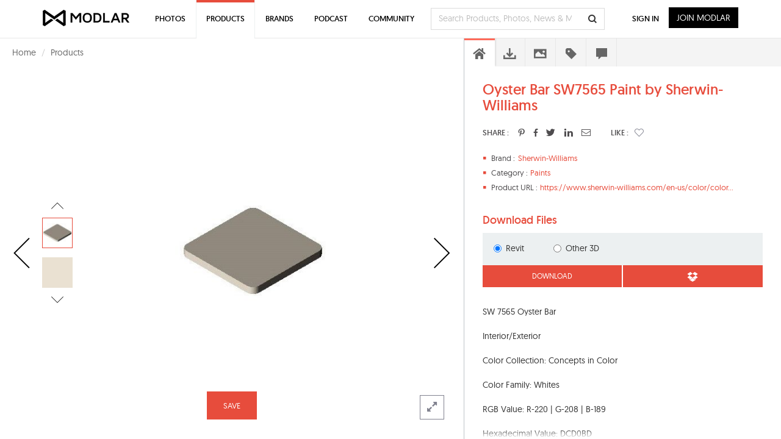

--- FILE ---
content_type: text/html; charset=UTF-8
request_url: https://www.modlar.com/brands/sherwin-williams/oyster-bar-sw7565-paint-by-sherwin-williams/
body_size: 24156
content:
	<!DOCTYPE html>
<html xmlns="http://www.w3.org/1999/xhtml" xmlns:og="http://ogp.me/ns#" xmlns:fb="https://www.facebook.com/2008/fbml">
<head prefix="og: http://ogp.me/ns# fb: http://ogp.me/ns/fb# article: http://ogp.me/ns/article#">
<meta http-equiv=Content-Type content="text/html; charset=utf-8"/>
<meta http-equiv=X-UA-Compatible content="IE=edge"/>
<meta name=viewport content="width=device-width, initial-scale=1">
<title>Oyster Bar SW7565 Paint by Sherwin-Williams - modlar.com</title>
<link rel=canonical href="https://www.modlar.com/brands/sherwin-williams/oyster-bar-sw7565-paint-by-sherwin-williams/"/>
<meta name=description content="SW 7565 Oyster Bar Interior/Exterior Color Collection: Concepts in Color Color Family: Whites RGB Value: R-220 | G-208 | B-189 Hexadeci..."/>
<meta name=keywords content="Paints, Sherwin-Williams, Sherwin-Williams,Sherwin-Williams BIM,Sherwin-Williams BIM objects,Sherwin-Williams USA"/>
<meta name=twitter:card content=summary_large_image />
<meta name=twitter:site content="@ModlarHQ"/>
<meta name=twitter:site:id content=31695944 />
<meta property=fb:app_id content=214292845250622 />
<meta property=og:site_name content=Modlar />
<meta property=og:type content=article />
<meta property=og:url content="https://www.modlar.com/brands/sherwin-williams/oyster-bar-sw7565-paint-by-sherwin-williams/"/>
<meta property=og:title content="Oyster Bar SW7565 Paint by Sherwin-Williams - modlar.com"/>
<meta property=og:description content="SW 7565 Oyster Bar Interior/Exterior Color Collection: Concepts in Color Color Family: Whites RGB Value: R-220 | G-208 | B-189 Hexadeci..."/>
<meta property=og:image content="https://cdn.modlar.com/products/2391/img/s_600_600/oyster_bar_sw7565_paint_by_sherwin_williams_5122e6dbb1f0c.jpg"/>
<meta name=apple-mobile-web-app-capable content=yes />
<meta name=apple-mobile-web-app-status-bar-style content=black />
<link rel=apple-touch-icon-precomposed href="https://cdn.modlar.com/img/ios/apple-touch-icon.png"/>
<link href="https://www.modlar.com/favicon.ico" rel="shortcut icon"/>
<link rel=mask-icon href="https://cdn.modlar.com/img/layout/logo_modlar.svg" color=black>
<script type="2e32595bf2a793f0b02b3413-text/javascript">function getDevicePixelRatio(){if(typeof window.devicePixelRatio==='undefined'){return 1;}return window.devicePixelRatio;}document.cookie='devicePixelRatio='+getDevicePixelRatio()+'; path=/';</script>	<link href="/bootstrap/css/bootstrap.min.1510552591.css" rel=stylesheet type="text/css"/>
<link href="/js/jquery/jquery-ui-1.9.0/css/smoothness/jquery-ui-1.9.0.min.1510552593.css" rel=stylesheet type="text/css">
<link href="/js/plugins/jscrollpane/style/jquery.jscrollpane.1510552593.css" rel=stylesheet type="text/css"/>	<link href="/css/common.1680934400.css" rel=stylesheet type="text/css"/>
<link href="/css/bootstrap-override.1549695149.css" rel=stylesheet type="text/css"/>
<link href="/inc/fonts/black-tie/css/black-tie.min.1510552592.css" rel=stylesheet type="text/css"/>
<link href="/inc/fonts/font-awesome/css/font-awesome.min.1510552592.css" rel=stylesheet type="text/css"/>
<link href="/js/plugins/bootstrap-select/bootstrap-select.min.1510552593.css" rel=stylesheet type="text/css"/>
<link href="/css/spinkit/css/spinkit.1510552591.css" rel=stylesheet type="text/css"/>
<link href="/css/product-viewer.1520373691.css" rel=stylesheet type="text/css"/>
<link href="/css/contact-dialog.1519154666.css" rel=stylesheet type="text/css"/>
<!--[if lt IE 9]>
			<script src="https://oss.maxcdn.com/libs/html5shiv/3.7.0/html5shiv.js"></script>
			<script src="https://oss.maxcdn.com/libs/respond.js/1.4.2/respond.min.js"></script>
		<![endif]-->
<script src="https://www.googletagmanager.com/gtag/js?id=G-XESBYTYMQZ" async type="2e32595bf2a793f0b02b3413-text/javascript"></script>
<script type="2e32595bf2a793f0b02b3413-text/javascript">window.dataLayer=window.dataLayer||[];function gtag(){dataLayer.push(arguments);}gtag('js',new Date());gtag('config','G-XESBYTYMQZ');</script>
<script type="2e32595bf2a793f0b02b3413-text/javascript">(function(h,o,t,j,a,r){h.hj=h.hj||function(){(h.hj.q=h.hj.q||[]).push(arguments)};h._hjSettings={hjid:3793729,hjsv:6};a=o.getElementsByTagName('head')[0];r=o.createElement('script');r.async=1;r.src=t+h._hjSettings.hjid+j+h._hjSettings.hjsv;a.appendChild(r);})(window,document,'https://static.hotjar.com/c/hotjar-','.js?sv=');</script>
<script type="2e32595bf2a793f0b02b3413-text/javascript">var $buoop={notify:{i:-2,f:-2,o:-2,s:-2,c:-2},unsecure:true,unsupported:false,api:5,text:"We've detected that you're using an out-of-date browser. Update your browser for more security, speed and the best possible experience on our site.",url:'/browser/'};function $buo_f(){var e=document.createElement('script');e.src='//browser-update.org/update.min.js';document.body.appendChild(e);};try{document.addEventListener('DOMContentLoaded',$buo_f,false)}catch(e){window.attachEvent('onload',$buo_f)}</script><script src="https://www.google.com/recaptcha/api.js?render=6LdrAS4aAAAAAOpcsnXkI1clagnsrXBsGxxYRznx" type="2e32595bf2a793f0b02b3413-text/javascript"></script>
<link rel=dns-prefetch href="//s.cdnsynd.com"></head>
<body><noscript><meta HTTP-EQUIV="refresh" content="0;url='http://www.modlar.com/brands/sherwin-williams/oyster-bar-sw7565-paint-by-sherwin-williams/?PageSpeed=noscript'" /><style><!--table,div,span,font,p{display:none} --></style><div style="display:block">Please click <a href="http://www.modlar.com/brands/sherwin-williams/oyster-bar-sw7565-paint-by-sherwin-williams/?PageSpeed=noscript">here</a> if you are not redirected within a few seconds.</div></noscript>
<div id=fb-root></div>
<script type="2e32595bf2a793f0b02b3413-text/javascript">window.fbAsyncInit=function(){FB.init({appId:'214292845250622',xfbml:true,version:'v10.0',cookie:true,status:true});FB.getLoginStatus(function(response){if(response.status==='connected'){var uid=response.authResponse.userID;var accessToken=response.authResponse.accessToken;}else if(response.status==='not_authorized'){}});};(function(d,s,id){var js,fjs=d.getElementsByTagName(s)[0];if(d.getElementById(id))return;js=d.createElement(s);js.id=id;js.src="//connect.facebook.net/en_US/sdk.js";fjs.parentNode.insertBefore(js,fjs);}(document,'script','facebook-jssdk'));</script>
<div class=umsg>
</div>
<div id=product-page class=row>
<div style="padding-left: 20px; min-height: 46px; padding-top: 12px;">
<ul class=breadcrumb style="margin-bottom: 0;">
<li><a href="/">Home</a></li>
<li><a href="/products/">Products</a></li>
</ul>
</div>
<div id=product-view class="col-xs-12 nav-open">
<div class=product-nav-parent><a href="/brands/island-stone-north-america/palms-glass-tile/" class="product-nav product-prev"><i class="btl bt-angle-left"></i></a></div>	<div class="prd-slider-gallery-controls show">
<div class="prd-slider-nav prev">
<i class="btl bt-angle-left hidden-lg horizontal" data-toggle=tooltip data-placement=left title="Previous photo"></i>
<i class="btl bt-angle-up hidden-xs hidden-sm hidden-md vertical" data-toggle=tooltip data-placement=top title="Previous photo of this product"></i>
</div>
<div class=prd-slider-gallery>
<div class=prd-gallery-list>
<div><img src="https://cdn.modlar.com/products/2391/img/s_50_50_lq/oyster_bar_sw7565_paint_by_sherwin_williams_5122e6dbb1f0c.jpg" data-hq-src="https://cdn.modlar.com/products/2391/img/s_50_50/oyster_bar_sw7565_paint_by_sherwin_williams_5122e6dbb1f0c.jpg" data-preload="https://cdn.modlar.com/products/2391/img/s_687_548/oyster_bar_sw7565_paint_by_sherwin_williams_5122e6dbb1f0c.jpg https://cdn.modlar.com/products/2391/img/s_635_635/oyster_bar_sw7565_paint_by_sherwin_williams_5122e6dbb1f0c.jpg https://cdn.modlar.com/products/2391/img/s_600_600/oyster_bar_sw7565_paint_by_sherwin_williams_5122e6dbb1f0c.jpg https://cdn.modlar.com/products/2391/img/s_595_595/oyster_bar_sw7565_paint_by_sherwin_williams_5122e6dbb1f0c.jpg https://cdn.modlar.com/products/2391/img/s_458_365/oyster_bar_sw7565_paint_by_sherwin_williams_5122e6dbb1f0c.jpg https://cdn.modlar.com/products/2391/img/s_263_207/oyster_bar_sw7565_paint_by_sherwin_williams_5122e6dbb1f0c.jpg https://cdn.modlar.com/products/2391/img/s_213_170/oyster_bar_sw7565_paint_by_sherwin_williams_5122e6dbb1f0c.jpg https://cdn.modlar.com/products/2391/img/s_163_122/oyster_bar_sw7565_paint_by_sherwin_williams_5122e6dbb1f0c.jpg https://cdn.modlar.com/products/2391/img/s_160_160/oyster_bar_sw7565_paint_by_sherwin_williams_5122e6dbb1f0c.jpg https://cdn.modlar.com/products/2391/img/s_64_64/oyster_bar_sw7565_paint_by_sherwin_williams_5122e6dbb1f0c.jpg" width=50 height=50 alt="Oyster Bar SW7565 Paint by Sherwin-Williams" title="Oyster Bar SW7565 Paint by Sherwin-Williams" class="img-responsive "/></div>
<div class=next><img src="https://cdn.modlar.com/products/2391/img/s_50_50_lq/oyster_bar_sw7565_paint_by_sherwin_williams_5122e6dbc8683.jpg" data-hq-src="https://cdn.modlar.com/products/2391/img/s_50_50/oyster_bar_sw7565_paint_by_sherwin_williams_5122e6dbc8683.jpg" data-preload="https://cdn.modlar.com/products/2391/img/s_687_548/oyster_bar_sw7565_paint_by_sherwin_williams_5122e6dbc8683.jpg https://cdn.modlar.com/products/2391/img/s_635_635/oyster_bar_sw7565_paint_by_sherwin_williams_5122e6dbc8683.jpg https://cdn.modlar.com/products/2391/img/s_600_600/oyster_bar_sw7565_paint_by_sherwin_williams_5122e6dbc8683.jpg https://cdn.modlar.com/products/2391/img/s_595_595/oyster_bar_sw7565_paint_by_sherwin_williams_5122e6dbc8683.jpg https://cdn.modlar.com/products/2391/img/s_458_365/oyster_bar_sw7565_paint_by_sherwin_williams_5122e6dbc8683.jpg https://cdn.modlar.com/products/2391/img/s_263_207/oyster_bar_sw7565_paint_by_sherwin_williams_5122e6dbc8683.jpg https://cdn.modlar.com/products/2391/img/s_213_170/oyster_bar_sw7565_paint_by_sherwin_williams_5122e6dbc8683.jpg https://cdn.modlar.com/products/2391/img/s_163_122/oyster_bar_sw7565_paint_by_sherwin_williams_5122e6dbc8683.jpg https://cdn.modlar.com/products/2391/img/s_160_160/oyster_bar_sw7565_paint_by_sherwin_williams_5122e6dbc8683.jpg https://cdn.modlar.com/products/2391/img/s_64_64/oyster_bar_sw7565_paint_by_sherwin_williams_5122e6dbc8683.jpg" width=50 height=50 alt="Oyster Bar SW7565 Paint by Sherwin-Williams" title="Oyster Bar SW7565 Paint by Sherwin-Williams" class="img-responsive "/></div>
</div>
</div>
<div class="prd-slider-nav next">
<i class="btl bt-angle-right hidden-lg horizontal" data-toggle=tooltip data-placement=right title="Next photo"></i>
<i class="btl bt-angle-down hidden-xs hidden-sm hidden-md vertical" data-toggle=tooltip data-placement=bottom title="Next photo of this product"></i>
</div>
</div>
<div class=prd-slider>
<div><img src="https://cdn.modlar.com/products/2391/img/s_595_595_lq/oyster_bar_sw7565_paint_by_sherwin_williams_5122e6dbb1f0c.jpg" data-hq-src="https://cdn.modlar.com/products/2391/img/s_595_595/oyster_bar_sw7565_paint_by_sherwin_williams_5122e6dbb1f0c.jpg" data-preload="https://cdn.modlar.com/products/2391/img/s_687_548/oyster_bar_sw7565_paint_by_sherwin_williams_5122e6dbb1f0c.jpg https://cdn.modlar.com/products/2391/img/s_635_635/oyster_bar_sw7565_paint_by_sherwin_williams_5122e6dbb1f0c.jpg https://cdn.modlar.com/products/2391/img/s_600_600/oyster_bar_sw7565_paint_by_sherwin_williams_5122e6dbb1f0c.jpg https://cdn.modlar.com/products/2391/img/s_458_365/oyster_bar_sw7565_paint_by_sherwin_williams_5122e6dbb1f0c.jpg https://cdn.modlar.com/products/2391/img/s_263_207/oyster_bar_sw7565_paint_by_sherwin_williams_5122e6dbb1f0c.jpg https://cdn.modlar.com/products/2391/img/s_213_170/oyster_bar_sw7565_paint_by_sherwin_williams_5122e6dbb1f0c.jpg https://cdn.modlar.com/products/2391/img/s_163_122/oyster_bar_sw7565_paint_by_sherwin_williams_5122e6dbb1f0c.jpg https://cdn.modlar.com/products/2391/img/s_160_160/oyster_bar_sw7565_paint_by_sherwin_williams_5122e6dbb1f0c.jpg https://cdn.modlar.com/products/2391/img/s_64_64/oyster_bar_sw7565_paint_by_sherwin_williams_5122e6dbb1f0c.jpg https://cdn.modlar.com/products/2391/img/s_50_50/oyster_bar_sw7565_paint_by_sherwin_williams_5122e6dbb1f0c.jpg" width=595 height=595 alt="Oyster Bar SW7565 Paint by Sherwin-Williams" title="Oyster Bar SW7565 Paint by Sherwin-Williams" class="img-responsive "/></div>
<div><img src="https://cdn.modlar.com/products/2391/img/s_595_595_lq/oyster_bar_sw7565_paint_by_sherwin_williams_5122e6dbc8683.jpg" data-hq-src="https://cdn.modlar.com/products/2391/img/s_595_595/oyster_bar_sw7565_paint_by_sherwin_williams_5122e6dbc8683.jpg" data-preload="https://cdn.modlar.com/products/2391/img/s_687_548/oyster_bar_sw7565_paint_by_sherwin_williams_5122e6dbc8683.jpg https://cdn.modlar.com/products/2391/img/s_635_635/oyster_bar_sw7565_paint_by_sherwin_williams_5122e6dbc8683.jpg https://cdn.modlar.com/products/2391/img/s_600_600/oyster_bar_sw7565_paint_by_sherwin_williams_5122e6dbc8683.jpg https://cdn.modlar.com/products/2391/img/s_458_365/oyster_bar_sw7565_paint_by_sherwin_williams_5122e6dbc8683.jpg https://cdn.modlar.com/products/2391/img/s_263_207/oyster_bar_sw7565_paint_by_sherwin_williams_5122e6dbc8683.jpg https://cdn.modlar.com/products/2391/img/s_213_170/oyster_bar_sw7565_paint_by_sherwin_williams_5122e6dbc8683.jpg https://cdn.modlar.com/products/2391/img/s_163_122/oyster_bar_sw7565_paint_by_sherwin_williams_5122e6dbc8683.jpg https://cdn.modlar.com/products/2391/img/s_160_160/oyster_bar_sw7565_paint_by_sherwin_williams_5122e6dbc8683.jpg https://cdn.modlar.com/products/2391/img/s_64_64/oyster_bar_sw7565_paint_by_sherwin_williams_5122e6dbc8683.jpg https://cdn.modlar.com/products/2391/img/s_50_50/oyster_bar_sw7565_paint_by_sherwin_williams_5122e6dbc8683.jpg" width=595 height=595 alt="Oyster Bar SW7565 Paint by Sherwin-Williams" title="Oyster Bar SW7565 Paint by Sherwin-Williams" class="img-responsive "/></div>
</div>
<div class=product-nav-parent data-toggle=tooltip data-placement=top title="Next product"><a href="/brands/sherwin-williams/folksy-gold-sw6360-paint-by-sherwin-williams/" class="product-nav product-next"><i class="btl bt-angle-right"></i></a></div>	<div id=product-expand class="product-expand hidden-xs hidden-sm"><i class="fa fa-expand"></i></div>
<div class="modlar-btn modlar-btn-light learn-more hidden-md hidden-lg">Learn More <i class="btr bt-angle-down"></i></div>
<a id=save-product-2391 href="/sign-up/" data-auth-action=product_save data-auth-action-id=2391 class="modlar-btn save-to-folder pull-left">SAVE</a>
</div>
<div id=product-sidebar class="col-xs-12 nav-open">
<div id=product-info>
<div class=product-info-scroll>
<div class=product-info-body>
<div class="product-info overview">
<h1>Oyster Bar SW7565 Paint by Sherwin-Williams</h1>
<div class="product-share pull-left">
<div class=title>SHARE :</div>
<a id=product-pinterest href="https://www.pinterest.com/pin/create/button/?url=https%3A%2F%2Fwww.modlar.com%2Fbrands%2Fsherwin-williams%2Foyster-bar-sw7565-paint-by-sherwin-williams%2F&media=https://cdn.modlar.com/products/2391/img/s_600_600/oyster_bar_sw7565_paint_by_sherwin_williams_5122e6dbb1f0c.jpg&description=Oyster+Bar+SW7565+Paint+by+Sherwin-Williams: SW+7565+Oyster+Bar+Interior%2FExterior+Color+Collection%3A+Concepts+in+Color+Color+Family%3A+Whites+RGB+Value%3A+R-220+%7C+G-208+%7C+B-189+Hexadecimal+Value%3A+DCD0BD" title="Oyster+Bar+SW7565+Paint+by+Sherwin-Williams" class="pinterest popup"><i class="fab fab-pinterest-alt"></i></a>
<a id=product-facebook href="" class=facebook target=_blank><i class="fab fab-facebook-alt"></i></a>
<a id=product-twitter href="https://twitter.com/intent/tweet?text=Oyster+Bar+SW7565+Paint+by+Sherwin-Williams&url=https://www.modlar.com%2Fbrands%2Fsherwin-williams%2Foyster-bar-sw7565-paint-by-sherwin-williams%2F&via=modlarhq" class="twitter popup"><i class="fab fab-twitter"></i></a>
<a id=product-linkedin href="https://www.linkedin.com/shareArticle?mini=true&url=https%3A%2F%2Fwww.modlar.com%2Fbrands%2Fsherwin-williams%2Foyster-bar-sw7565-paint-by-sherwin-williams%2F&title=Oyster+Bar+SW7565+Paint+by+Sherwin-Williams&summary=SW+7565+Oyster+Bar+Interior%2FExterior+Color+Collection%3A+Concepts+in+Color+Color+Family%3A+Whites+RGB+Value%3A+R-220+%7C+G-208+%7C+B-189+Hexadecimal+Value%3A+DCD0BD&source=modlar.com" class="linkedin popup"><i class="fab fab-linkedin-alt"></i></a>
<a href="#prdrecommend" data-toggle=modal><i class="btr bt-envelope"></i></a>
<div class=title-like>LIKE :</div>
<div class="product-like unlike">
<div id=r-2391 style="display:none;" class=p-like>0</div>
<a role=button href="/sign-up/" data-auth-action=product_like data-auth-action-id="<?php echo $product->id; ?>" style="margin: 0; color: #81828f;"><span class="btr bt-heart"></span></a>	</div>
</div>
<div class=clearfix></div>
<div class=overview-details>
<div class=overview-item style="padding-left: 58px;"><div class=item><i class="glyphicon glyphicon-stop"></i><div>Brand : </div></div><a href="/brands/sherwin-williams/" id=brand39 class=trkg-brand-click>Sherwin-Williams</a></div>	<div class=overview-item style="padding-left: 78px;">
<div class=item><i class="glyphicon glyphicon-stop"></i><div>Category : </div></div>
<a href="/products/paints/">Paints</a>	</div>
<div class=overview-item style="padding-left: 94px;">
<div class=item><i class="glyphicon glyphicon-stop"></i><div>Product URL : </div></div><a itemprop=url href="https://www.sherwin-williams.com/en-us/color/color-family/yellow-paint-colors/SW7565-oyster-bar" target=_blank rel=nofollow>https://www.sherwin-williams.com/en-us/color/color...</a>	</div>
</div>
</div>
<div class="product-info files downloads">
<h2>Download Files</h2>
<form action="/brands/sherwin-williams/oyster-bar-sw7565-paint-by-sherwin-williams/" method=post role=form>
<div class=product-downloads>
<div class=row>
<div class="col-xs-6 col-sm-3 col-md-3 col-lg-3"><label class=radio-inline><input type=radio name=prd_download_bim value=revit_1 checked> Revit</label></div>
<div class="col-xs-6 col-sm-3 col-md-3 col-lg-3"><label class=radio-inline><input type=radio name=prd_download_bim value=other_7> Other 3D</label></div>
</div>
</div>
<div class=product-download-btns>
<div class=row>
<div class="col-xs-6 col-sm-6 col-md-6 col-lg-6" style="padding-right: 0; border-right: 2px solid #ffffff;">
<a href="/sign-up/" data-auth-action=product_download data-auth-action-id=2391><button class="modlar-btn btn-block" type=button data-toggle=tooltip data-placement=bottom data-trigger=hover data-html=true title="&lt;div style=&quot;width:80px;&quot;&gt;Download to your computer&lt;/div&gt;">Download</button></a>
</div>
<div class="col-xs-6 col-sm-6 col-md-6 col-lg-6" style="padding-left: 0;">
<a href="/sign-up/" data-auth-action=product_download data-auth-action-id=2391><button class="modlar-btn modlar-btn-dropbox btn-block" type=button data-toggle=tooltip data-placement=bottom data-trigger=hover data-html=true title="&lt;div style=&quot;width:80px;&quot;&gt;Add to your dropbox&lt;/div&gt;"><i class="fab fab-dropbox" title=Dropbox></i></button></a>
</div>
</div>
</div>
</form>
</div>
<div class="product-info description"><div class=overview-intro>SW 7565 Oyster Bar<br/>
<br/>
Interior/Exterior<br/>
<br/>
Color Collection: Concepts in Color<br/>
<br/>
Color Family: Whites<br/>
<br/>
RGB Value: R-220 | G-208 | B-189<br/>
<br/>
Hexadecimal Value: DCD0BD</div></div>	<div class="product-info related-products">
<h3>Related Products</h3>
<div class=related-product>
<a href="/brands/sherwin-williams/folksy-gold-sw6360-paint-by-sherwin-williams/" id=product1417 class=trkg-product-click data-click-from=product target=_blank><img src="https://cdn.modlar.com/products/1417/img/s_64_64_lq/folksy_gold_sw6360_paint_by_sherwin_williams_53ed73498e48f.jpg" data-hq-src="https://cdn.modlar.com/products/1417/img/s_64_64/folksy_gold_sw6360_paint_by_sherwin_williams_53ed73498e48f.jpg" width=64 height=64 alt="Folksy Gold SW6360 Paint by Sherwin-Williams" title="Folksy Gold SW6360 Paint by Sherwin-Williams" class="img-responsive "/></a>
<a href="/brands/sherwin-williams/folksy-gold-sw6360-paint-by-sherwin-williams/" id=product1417 class=trkg-product-click data-click-from=product target=_blank>Folksy Gold SW6360 Paint by Sherwin-Williams</a>
<a href="/brands/sherwin-williams/" id=brand39 class="related-product-brand trkg-brand-click" target=_blank>Sherwin-Williams</a>
</div>
<div class=related-product>
<a href="/brands/sherwin-williams/peach-fuzz-sw6344-paint-by-sherwin-williams/" id=product1498 class=trkg-product-click data-click-from=product target=_blank><img src="https://cdn.modlar.com/products/1498/img/s_64_64_lq/peach_fuzz_sw6344_paint_by_sherwin_williams_53ed6c275b031.jpg" data-hq-src="https://cdn.modlar.com/products/1498/img/s_64_64/peach_fuzz_sw6344_paint_by_sherwin_williams_53ed6c275b031.jpg" width=64 height=64 alt="Peach Fuzz SW6344 Paint by Sherwin-Williams" title="Peach Fuzz SW6344 Paint by Sherwin-Williams" class="img-responsive "/></a>
<a href="/brands/sherwin-williams/peach-fuzz-sw6344-paint-by-sherwin-williams/" id=product1498 class=trkg-product-click data-click-from=product target=_blank>Peach Fuzz SW6344 Paint by Sherwin-Williams</a>
<a href="/brands/sherwin-williams/" id=brand39 class="related-product-brand trkg-brand-click" target=_blank>Sherwin-Williams</a>
</div>
<div class=related-product>
<a href="/brands/sherwin-williams/nuthatch-sw6088-paint-by-sherwin-williams/" id=product1179 class=trkg-product-click data-click-from=product target=_blank><img src="https://cdn.modlar.com/products/1179/img/s_64_64_lq/nuthatch_sw6088_paint_by_sherwin_williams_53ed876d1063a.jpg" data-hq-src="https://cdn.modlar.com/products/1179/img/s_64_64/nuthatch_sw6088_paint_by_sherwin_williams_53ed876d1063a.jpg" width=64 height=64 alt="Nuthatch SW6088 Paint by Sherwin-Williams" title="Nuthatch SW6088 Paint by Sherwin-Williams" class="img-responsive "/></a>
<a href="/brands/sherwin-williams/nuthatch-sw6088-paint-by-sherwin-williams/" id=product1179 class=trkg-product-click data-click-from=product target=_blank>Nuthatch SW6088 Paint by Sherwin-Williams</a>
<a href="/brands/sherwin-williams/" id=brand39 class="related-product-brand trkg-brand-click" target=_blank>Sherwin-Williams</a>
</div>
<div class=related-product>
<a href="/brands/sherwin-williams/pinky-beige-sw0079-paint-by-sherwin-williams/" id=product1516 class=trkg-product-click data-click-from=product target=_blank><img src="https://cdn.modlar.com/products/1516/img/s_64_64_lq/pinky_beige_sw0079_paint_by_sherwin_williams_53ed6aa7371b4.jpg" data-hq-src="https://cdn.modlar.com/products/1516/img/s_64_64/pinky_beige_sw0079_paint_by_sherwin_williams_53ed6aa7371b4.jpg" width=64 height=64 alt="Pinky Beige SW0079 Paint by Sherwin-Williams" title="Pinky Beige SW0079 Paint by Sherwin-Williams" class="img-responsive "/></a>
<a href="/brands/sherwin-williams/pinky-beige-sw0079-paint-by-sherwin-williams/" id=product1516 class=trkg-product-click data-click-from=product target=_blank>Pinky Beige SW0079 Paint by Sherwin-Williams</a>
<a href="/brands/sherwin-williams/" id=brand39 class="related-product-brand trkg-brand-click" target=_blank>Sherwin-Williams</a>
</div>
<div class=related-product>
<a href="/brands/sherwin-williams/night-owl-sw7061-paint-by-sherwin-williams/" id=product1882 class=trkg-product-click data-click-from=product target=_blank><img src="https://cdn.modlar.com/products/1882/img/s_64_64_lq/night_owl_sw7061_paint_by_sherwin_williams_5136a061e5860.jpg" data-hq-src="https://cdn.modlar.com/products/1882/img/s_64_64/night_owl_sw7061_paint_by_sherwin_williams_5136a061e5860.jpg" width=64 height=64 alt="Night Owl SW7061 Paint by Sherwin-Williams" title="Night Owl SW7061 Paint by Sherwin-Williams" class="img-responsive "/></a>
<a href="/brands/sherwin-williams/night-owl-sw7061-paint-by-sherwin-williams/" id=product1882 class=trkg-product-click data-click-from=product target=_blank>Night Owl SW7061 Paint by Sherwin-Williams</a>
<a href="/brands/sherwin-williams/" id=brand39 class="related-product-brand trkg-brand-click" target=_blank>Sherwin-Williams</a>
</div>
</div>
<div class="product-info formats tags">
<h2>File Type</h2>
<a href="/search/products/format--revit/" target=_blank><span class=label>Revit</span></a>
<a href="/search/products/format--other 3d/" target=_blank><span class=label>Other 3D</span></a>
</div>
<div class="product-info csi-divisions tags">
<h2>CSI Divisions</h2>
<a href="/products/csi-division/09-finishes-manufacturers/09-90-00-painting-and-coating/" target=_blank><span class=label>09 90 00 Painting and Coating</span></a>
</div>
<div class="product-info manufacturer">
<h3>About the Brand</h3>
<div class=row>
<div class="col-xs-3 col-sm-3 col-md-3 col-lg-3 brand-img"><a href="/brands/sherwin-williams/" id=brand39 class=trkg-brand-click><img src="https://cdn.modlar.com/brands/39/logo/s_100_100_lq/logo-sherwin-1.jpg" data-hq-src="https://cdn.modlar.com/brands/39/logo/s_100_100/logo-sherwin-1.jpg" width=100 height=100 alt="Sherwin-Williams Modlar Brand" title="Sherwin-Williams Modlar Brand" class="img-responsive "/></a></div>
<div class="col-xs-9 col-sm-9 col-md-9 col-lg-9 brand-info">
<div class=brand-title style="display: inline-block;"><a href="/brands/sherwin-williams/" id=brand39 class="black trkg-brand-click"><h4>Sherwin-Williams</h4></a></div>
<div class=brand-follow style="display: inline-block;"><a href="/sign-up/" data-auth-action=brand_follow data-auth-action-id=39 class="">Follow</a></div>
<div itemprop=description>For 145 years, Sherwin-Williams has satisfied the coating and color needs of builders, designers, specifiers, property managers and contractors. Sherwin-Williams provides fast, flexible, responsive local service and personalized, expert advice. More than 3,400 stores and 1,700 sales representatives make Sherwin-Williams North America's largest single-source supplier of high-quality paints, stains, masonry coatings and brand-name wall and floor coverings.</div>	</div>
</div>
<div class=brand-products>
<h3>More Products from Sherwin-Williams</h3>
<div>
<a href="/brands/sherwin-williams/denim-sw6523-paint-by-sherwin-williams/" id=product1592 class="pull-left trkg-product-click" data-click-from=product><img src="https://cdn.modlar.com/products/1592/img/s_64_64_lq/denim_sw6523_paint_by_sherwin_williams_53ed62efbc17c.jpg" data-hq-src="https://cdn.modlar.com/products/1592/img/s_64_64/denim_sw6523_paint_by_sherwin_williams_53ed62efbc17c.jpg" width=64 height=64 alt="Denim SW6523 Paint by Sherwin-Williams" title="Denim SW6523 Paint by Sherwin-Williams" class="img-responsive "/></a>
<a href="/brands/sherwin-williams/rally-green-sw6934-paint-by-sherwin-williams/" id=product1914 class="pull-left trkg-product-click" data-click-from=product><img src="https://cdn.modlar.com/products/1914/img/s_64_64_lq/rally_green_sw6934_paint_by_sherwin_williams_5136952ede0f9.jpg" data-hq-src="https://cdn.modlar.com/products/1914/img/s_64_64/rally_green_sw6934_paint_by_sherwin_williams_5136952ede0f9.jpg" width=64 height=64 alt="Rally Green SW6934 Paint by Sherwin-Williams" title="Rally Green SW6934 Paint by Sherwin-Williams" class="img-responsive "/></a>
<a href="/brands/sherwin-williams/natural-choice-sw7011-paint-by-sherwin-williams/" id=product2194 class="pull-left trkg-product-click" data-click-from=product><img src="https://cdn.modlar.com/products/2194/img/s_64_64_lq/natural_choice_sw7011_paint_by_sherwin_williams_5135619fba175.jpg" data-hq-src="https://cdn.modlar.com/products/2194/img/s_64_64/natural_choice_sw7011_paint_by_sherwin_williams_5135619fba175.jpg" width=64 height=64 alt="Natural Choice SW7011 Paint by Sherwin-Williams" title="Natural Choice SW7011 Paint by Sherwin-Williams" class="img-responsive "/></a>
<a href="/brands/sherwin-williams/impressive-ivory-sw7560-paint-by-sherwin-williams/" id=product2385 class="pull-left trkg-product-click" data-click-from=product><img src="https://cdn.modlar.com/products/2385/img/s_64_64_lq/impressive_ivory_sw7560_paint_by_sherwin_williams_51354ab22fb5c.jpg" data-hq-src="https://cdn.modlar.com/products/2385/img/s_64_64/impressive_ivory_sw7560_paint_by_sherwin_williams_51354ab22fb5c.jpg" width=64 height=64 alt="Impressive Ivory SW7560 Paint by Sherwin-Williams" title="Impressive Ivory SW7560 Paint by Sherwin-Williams" class="img-responsive "/></a>
<a href="/brands/sherwin-williams/fireweed-sw6328-paint-by-sherwin-williams/" id=product1412 class="pull-left trkg-product-click" data-click-from=product><img src="https://cdn.modlar.com/products/1412/img/s_64_64_lq/fireweed_sw6328_paint_by_sherwin_williams_53ed74d6437c7.jpg" data-hq-src="https://cdn.modlar.com/products/1412/img/s_64_64/fireweed_sw6328_paint_by_sherwin_williams_53ed74d6437c7.jpg" width=64 height=64 alt="Fireweed SW6328 Paint by Sherwin-Williams" title="Fireweed SW6328 Paint by Sherwin-Williams" class="img-responsive "/></a>
<a href="/brands/sherwin-williams/otter-sw6041-paint-by-sherwin-williams/" id=product1180 class="pull-left trkg-product-click" data-click-from=product><img src="https://cdn.modlar.com/products/1180/img/s_64_64_lq/otter_sw6041_paint_by_sherwin_williams_53ed3c806b4e2.jpg" data-hq-src="https://cdn.modlar.com/products/1180/img/s_64_64/otter_sw6041_paint_by_sherwin_williams_53ed3c806b4e2.jpg" width=64 height=64 alt="Otter SW6041 Paint by Sherwin-Williams" title="Otter SW6041 Paint by Sherwin-Williams" class="img-responsive "/></a>
<a href="/brands/sherwin-williams/bengal-grass-sw6411-paint-by-sherwin-williams/" id=product1332 class="pull-left trkg-product-click" data-click-from=product><img src="https://cdn.modlar.com/products/1332/img/s_64_64_lq/bengal_grass_sw6411_paint_by_sherwin_williams_53ed7983a9c21.jpg" data-hq-src="https://cdn.modlar.com/products/1332/img/s_64_64/bengal_grass_sw6411_paint_by_sherwin_williams_53ed7983a9c21.jpg" width=64 height=64 alt="Bengal Grass SW6411 Paint by Sherwin-Williams" title="Bengal Grass SW6411 Paint by Sherwin-Williams" class="img-responsive "/></a>
<a href="/brands/sherwin-williams/lemon-meringue-sw7561-paint-by-sherwin-williams/" id=product2386 class="pull-left trkg-product-click" data-click-from=product><img src="https://cdn.modlar.com/products/2386/img/s_64_64_lq/lemon_meringue_sw7561_paint_by_sherwin_williams_51354a62b09df.jpg" data-hq-src="https://cdn.modlar.com/products/2386/img/s_64_64/lemon_meringue_sw7561_paint_by_sherwin_williams_51354a62b09df.jpg" width=64 height=64 alt="Lemon Meringue SW7561 Paint by Sherwin-Williams" title="Lemon Meringue SW7561 Paint by Sherwin-Williams" class="img-responsive "/></a>
<a href="/brands/sherwin-williams/down-home-sw6081-paint-by-sherwin-williams/" id=product1149 class="pull-left trkg-product-click" data-click-from=product><img src="https://cdn.modlar.com/products/1149/img/s_64_64_lq/down_home_sw6081_paint_by_sherwin_williams_53ed8b295c602.jpg" data-hq-src="https://cdn.modlar.com/products/1149/img/s_64_64/down_home_sw6081_paint_by_sherwin_williams_53ed8b295c602.jpg" width=64 height=64 alt="Down Home SW6081 Paint by Sherwin-Williams" title="Down Home SW6081 Paint by Sherwin-Williams" class="img-responsive "/></a>
<a href="/brands/sherwin-williams/chop-sticks-sw7575-paint-by-sherwin-williams/" id=product2377 class="pull-left trkg-product-click" data-click-from=product><img src="https://cdn.modlar.com/products/2377/img/s_64_64_lq/chop_sticks_sw7575_paint_by_sherwin_williams_5122e79a02df4.jpg" data-hq-src="https://cdn.modlar.com/products/2377/img/s_64_64/chop_sticks_sw7575_paint_by_sherwin_williams_5122e79a02df4.jpg" width=64 height=64 alt="Chop Sticks SW7575 Paint by Sherwin-Williams" title="Chop Sticks SW7575 Paint by Sherwin-Williams" class="img-responsive "/></a>
<a href="/brands/sherwin-williams/thatch-brown-sw6145-paint-by-sherwin-williams/" id=product1217 class="pull-left trkg-product-click" data-click-from=product><img src="https://cdn.modlar.com/products/1217/img/s_64_64_lq/thatch_brown_sw6145_paint_by_sherwin_williams_53ed831001f3e.jpg" data-hq-src="https://cdn.modlar.com/products/1217/img/s_64_64/thatch_brown_sw6145_paint_by_sherwin_williams_53ed831001f3e.jpg" width=64 height=64 alt="Thatch Brown SW6145 Paint by Sherwin-Williams" title="Thatch Brown SW6145 Paint by Sherwin-Williams" class="img-responsive "/></a>
<a href="/brands/sherwin-williams/jamaica-bay-sw6781-paint-by-sherwin-williams/" id=product2053 class="pull-left trkg-product-click" data-click-from=product><img src="https://cdn.modlar.com/products/2053/img/s_64_64_lq/jamaica_bay_sw6781_paint_by_sherwin_williams_51365d6a8da00.jpg" data-hq-src="https://cdn.modlar.com/products/2053/img/s_64_64/jamaica_bay_sw6781_paint_by_sherwin_williams_51365d6a8da00.jpg" width=64 height=64 alt="Jamaica Bay SW6781 Paint by Sherwin-Williams" title="Jamaica Bay SW6781 Paint by Sherwin-Williams" class="img-responsive "/></a>
<div class=clearfix></div>
</div>
</div>
</div>
<div class="product-info questions">
<div class=ask-product-question>
<a href="/sign-up/" data-auth-action=product_question_ask data-auth-action-id=2391 class="modlar-btn pull-right">Ask Community</a>
<h3 class=pull-left>Ask a Question about this Product</h3>
<div class=clearfix></div>
</div>
<div id=product-questions>
</div>
</div>
<div class="product-info product-tags">
<h3>Related Product Tags</h3>
<a href="/search/tag/sherwin-williams/"><span class=label>sherwin-williams</span></a>
<a href="/search/tag/sherwin-williams-bim/"><span class=label>sherwin-williams bim</span></a>
<a href="/search/tag/sherwin-williams-bim-objects/"><span class=label>sherwin-williams bim objects</span></a>
<a href="/search/tag/sherwin-williams-usa/"><span class=label>sherwin-williams usa</span></a>
<a href="/search/tag/sherwin-williams-revit/"><span class=label>sherwin-williams revit</span></a>
<a href="/search/tag/paint/"><span class=label>paint</span></a>
<a href="/search/tag/exterior-paint/"><span class=label>exterior paint</span></a>
<a href="/search/tag/interior-paint/"><span class=label>interior paint</span></a>
<a href="/search/tag/wall-paint/"><span class=label>wall paint</span></a>
<a href="/search/tag/paint-color/"><span class=label>paint color</span></a>
<a href="/search/tag/house-paint/"><span class=label>house paint</span></a>
<a href="/search/tag/paint-supplies/"><span class=label>paint supplies</span></a>
</div>
</div>
</div>
</div>
<div id=product-tabs>
<ul>
<li data-product-tab-id=overview class=current><i class="bts bt-home"></i></li>
<li data-product-tab-id=downloads><i class="btb bt-download"></i></li>
<li data-product-tab-id=related-products><i class="bts bt-photo"></i></li>
<li data-product-tab-id=tags><i class="bts bt-label"></i></li>
<li data-product-tab-id=questions><i class="bts bt-comment"></i></li>
</ul>
</div>
</div>
</div>
<div id=prdrecommend class="modal fade">
<div class=modal-dialog>
<form id=prd-recommend-frm>
<div class=modal-content>
<div class=modal-header>
<button type=button class=close data-dismiss=modal aria-hidden=true><i class="btl bt-times"></i></button>
<h4 class=modal-title>Share this Product</h4>
<div id=prd-recommend-error class=prd-recommend-error style="display:none;"></div>
</div>
<div class=modal-body>
<div class=form-group>
<label for=prd_recommended_your_name>Your Name<span class=req>*</span></label>
<input id=prd_recommended_your_name class=form-control type=text name=prd_recommended_your_name size=30 maxlength=80 value="">
</div>
<div class=form-group style="margin-top: 25px;">
<label for=prd_recommended_recipient_name>Recipient Name<span class=req>*</span></label>
<input id=prd_recommended_recipient_name class=form-control type=text name=prd_recommended_recipient_name size=30 maxlength=80 value="">
</div>
<div class=form-group style="margin-top: 25px;">
<label for=prd_recommended_recipient_email>Recipient Email<span class=req>*</span></label>
<input id=prd_recommended_recipient_email class=form-control type=text name=prd_recommended_recipient_email size=30 maxlength=80 value="">
</div>
<div class=form-group style="margin-top: 25px;">
<label for=prd_recommended_message>Message</label>
<textarea id=prd_recommended_message class=form-control name=prd_recommended_message rows=4></textarea>
</div>
</div>
<div class=modal-footer>
<div class=row>
<div class="col-xs-6 col-sm-6 col-md-6 col-lg-6" style="padding-right: 5px;"><button class="modlar-btn prd-recommend-cancel btn-block" data-dismiss=modal>Cancel</button></div>
<div class="col-xs-6 col-sm-6 col-md-6 col-lg-6" style="padding-left: 5px;"><button class="modlar-btn prd-recommend-btn btn-block" type=submit>Send</button></div>
</div>
</div>
</div>
</form>
</div>
</div>
<div id=ask-question-popup class="modal fade">
<div class=modal-dialog>
<form id=questionfrm>
<input type=hidden name=question_topic value=3 />
<div class=modal-content>
<div class=modal-header>
<button type=button class=close data-dismiss=modal aria-hidden=true><i class="btl bt-times"></i></button>
<h4>Ask a Question about this Product</h4>
<div id=ask-question-error class=modlar-answers-error style="display:none;"></div>
</div>
<div class=modal-body>
<div class=form-group>
<textarea id=question name=question rows=1 maxlength=120 class=form-control placeholder="Write your question here. (eg. where can I find this material?)"></textarea>
</div>
<div class=form-group style="margin-top: 25px;">
<textarea id=questiondetails name=questiondetails rows=7 class=form-control placeholder="Tell us the details here. (Optional)"></textarea>
</div>
<p>Discuss products and projects with your online Modlar community.</p>
</div>
<div class=modal-footer>
<div class=row>
<div class="col-xs-6 col-sm-6 col-md-6 col-lg-6" style="padding-right:5px;"><button class="modlar-btn ask-question-cancel btn-block" data-dismiss=modal>Cancel</button></div>
<div class="col-xs-6 col-sm-6 col-md-6 col-lg-6" style="padding-left:5px;"><button class="modlar-btn ask-question-btn btn-block" data-question-type=product data-question-type-id=2391 type=submit>Ask a Question</button></div>
</div>
</div>
</div>
</form>
</div>
</div>
<nav>
<div id=modlar-nav class="navbar navbar-default navbar-fixed-top" role=navigation>
<div class=container>
<div class=navbar-header>
<button id=mobile-search type=button class=navbar-search-mobile data-toggle=collapse data-target="#nav-mobile-search" onclick="if (!window.__cfRLUnblockHandlers) return false; update_mobile_form();" data-cf-modified-2e32595bf2a793f0b02b3413-=""><i class="btb bt-search"></i></button>
<button type=button class=navbar-toggle data-toggle=collapse data-target=.modlar-header>
<span class=sr-only>Toggle navigation</span>
<span class=icon-bar></span>
<span class=icon-bar></span>
<span class=icon-bar></span>
<span class=icon-bar></span>
</button>
<a class=navbar-brand href="/"></a>
</div>
<button id=tablet-search type=button class=navbar-search-tablet data-toggle=collapse data-target="#nav-mobile-search" onclick="if (!window.__cfRLUnblockHandlers) return false; update_mobile_form();" data-cf-modified-2e32595bf2a793f0b02b3413-=""><i class="btb bt-search"></i></button>
<div class="collapse navbar-collapse modlar-header">
<ul class="nav navbar-nav navbar-left visible-xs-block">
<li><a href="/photos/">Photos</a></li>
<li><a href="/products/">Products</a></li>
<li><a href="/brands/">Brands</a></li>
<li><a href="/news/">News</a></li>
<li><a href="/modernarchitect/">Podcast</a></li>
<li><a href="/answers/">Q &amp; A</a></li>
<li><a href="/bim-cad-sharing/">BIM/CAD Sharing</a></li>
</ul>
<ul class="nav navbar-nav navbar-left hidden-xs">
<li class=dropdown>
<a href="/photos/">Photos</a>
<ul class="dropdown-menu photos">
<li class=photo-collections>
<div class=dropdown-menu-subtitle><a href="/photos/collections/">Explore Photo Collections</a></div>
<div class=dropdown-menu-border></div>
</li>
<li>
<div class=dropdown-menu-subtitle>Browse Photos by Project Type</div>
<div class=pull-left>
<a href="/photos/art-and-entertainment/">Art and Entertainment</a><a href="/photos/cafes-and-restaurants/">Cafes and Restaurants</a><a href="/photos/commercial-and-retail/">Commercial and Retail</a><a href="/photos/exhibitions-and-events/">Exhibitions and Events</a><a href="/photos/healthcare/">Healthcare</a>	</div>
<div class=pull-left>
<a href="/photos/industrial-design/">Industrial Design</a><a href="/photos/industry/">Industry</a><a href="/photos/infrastructures/">Infrastructures</a><a href="/photos/interiors/">Interiors</a><a href="/photos/offices/">Offices</a>	</div>
<div class=pull-left>
<a href="/photos/public-buildings/">Public Buildings</a><a href="/photos/public-spaces-and-landscape/">Public Spaces and Landscape</a><a href="/photos/recovery-restoration-and-refurbishment/">Recovery, Restoration and Refurbishment</a><a href="/photos/religious-buildings/">Religious Buildings</a><a href="/photos/residential-buildings/">Residential Buildings</a>	</div>
<div class=pull-left>
<a href="/photos/skyscrapers/">Skyscrapers</a><a href="/photos/sport-and-leisure/">Sport and Leisure</a><a href="/photos/teaching-and-research/">Teaching and Research</a><a href="/photos/tourism-and-wellness/">Tourism and Wellness</a><a href="/photos/urban-planning/">Urban Planning</a>	<a href="/photos/"><strong>View All</strong></a>	</div>
</li>
</ul>
</li>
<li class="dropdown active">
<a href="/products/">Products</a>
<ul class="dropdown-menu products">
<li>
<div class=dropdown-menu-subtitle>Browse Products by Category</div>
<div class=pull-left>
<a href="/products/appliances/">Appliances</a><a href="/products/bathroom/">Bathroom</a><a href="/products/doors/">Doors</a><a href="/products/electrical/">Electrical</a><a href="/products/elevators/">Elevators</a>	</div>
<div class=pull-left>
<a href="/products/finishes/">Finishes</a><a href="/products/fireplaces/">Fireplaces</a><a href="/products/flooring/">Flooring</a><a href="/products/furniture/">Furniture</a><a href="/products/hvac/">HVAC</a>	</div>
<div class=pull-left>
<a href="/products/interior-design/">Interior Design</a><a href="/products/kitchen/">Kitchen</a><a href="/products/lighting/">Lighting</a><a href="/products/masonry/">Masonry</a><a href="/products/miscellaneous/">Miscellaneous</a>	</div>
<div class=pull-left>
<a href="/products/outdoor/">Outdoor</a><a href="/products/paints/">Paints</a><a href="/products/plumbing/">Plumbing</a><a href="/products/railings/">Railings</a><a href="/products/roofing/">Roofing</a>	</div>
<div class=pull-left>
<a href="/products/siding/">Siding</a><a href="/products/stairs/">Stairs</a><a href="/products/stone/">Stone</a><a href="/products/walls/">Walls</a><a href="/products/windows/">Windows</a>	<a href="/products/"><strong>View All</strong></a>	</div>
<div class=clearfix></div>
<div class=dropdown-menu-border></div>
</li>
<li>
<div class="dropdown-menu-subtitle pull-left browse-project-types">Browse Products by Project Type</div>
<div class=pull-left><a href="/products/project-type/residential/">Residential</a></div>
<div class=pull-left><a href="/products/project-type/commercial/">Commercial</a></div>
</li>
</ul>
</li>
<li class=dropdown>
<a href="/brands/">Brands</a>
<ul class="dropdown-menu brands">
<li class=brand-index>
<div><strong>Brand Index</strong></div>
<span><a href="/brands/a/">A</a></span>
<span><a href="/brands/b/">B</a></span>
<span><a href="/brands/c/">C</a></span>
<span><a href="/brands/d/">D</a></span>
<span><a href="/brands/e/">E</a></span>
<span><a href="/brands/f/">F</a></span>
<span><a href="/brands/g/">G</a></span>
<span><a href="/brands/h/">H</a></span>
<span><a href="/brands/i/">I</a></span>
<span><a href="/brands/j/">J</a></span>
<span><a href="/brands/k/">K</a></span>
<span><a href="/brands/l/">L</a></span>
<span><a href="/brands/m/">M</a></span>
<span><a href="/brands/n/">N</a></span>
<span><a href="/brands/o/">O</a></span>
<span><a href="/brands/p/">P</a></span>
<span><a href="/brands/q/">Q</a></span>
<span><a href="/brands/r/">R</a></span>
<span><a href="/brands/s/">S</a></span>
<span><a href="/brands/t/">T</a></span>
<span><a href="/brands/u/">U</a></span>
<span><a href="/brands/v/">V</a></span>
<span><a href="/brands/w/">W</a></span>
<span><a href="/brands/x/">X</a></span>
<span><a href="/brands/y/">Y</a></span>
<span><a href="/brands/z/">Z</a></span>
<span><a href="/brands/0-9/">0-9</a></span>
<span><a href="/brands/"><strong>View All</strong></a></span>
</li>
<li class=featured-brands>
<div><strong>Featured Brands</strong></div>
<a href="/brands/moso-bamboo-outdoor"><img src="https://cdn.modlar.com/brands/3026/logo/s_93_39/moso_bamboo_outdoor_684b58ddf1a2f.jpeg" width=93 height=39 alt="MOSO® Bamboo Outdoor Modlar Brand" title="MOSO® Bamboo Outdoor Modlar Brand"/></a>
<a href="/brands/ppg-paints"><img src="https://cdn.modlar.com/brands/3024/logo/s_93_39/ppg_paints_64404718666dd.png" width=93 height=39 alt="PPG Paints Modlar Brand" title="PPG Paints Modlar Brand"/></a>
<a href="/brands/freeaxez"><img src="https://cdn.modlar.com/brands/3027/logo/s_93_39/freeaxez_687511f0a1671.png" width=93 height=39 alt="FreeAxez Modlar Brand" title="FreeAxez Modlar Brand"/></a>
<a href="/brands/delta-faucet"><img src="https://cdn.modlar.com/brands/43/logo/s_93_39/delta_faucet_63657684a5d1c.png" width=93 height=39 alt="Delta Faucet Modlar Brand" title="Delta Faucet Modlar Brand"/></a>
<a href="/brands/brizo"><img src="https://cdn.modlar.com/brands/42/logo/s_93_39/brizo_56e8cc27b2346.jpg" width=93 height=39 alt="Brizo Modlar Brand" title="Brizo Modlar Brand"/></a>
<a href="/brands/durasein"><img src="https://cdn.modlar.com/brands/3023/logo/s_93_39/durasein_62bbb67b533fb.png" width=93 height=39 alt="Durasein Modlar Brand" title="Durasein Modlar Brand"/></a>
</li>
</ul>
</li>
<li><a href="/modernarchitect/">Podcast</a></li>
<li class=dropdown>
<a href="/answers/">Community</a>
<ul class=dropdown-menu>
<li><a href="/news/">News</a></li>
<li><a href="/answers/">Q &amp; A</a></li>
<li><a href="/bim-cad-sharing/">BIM/CAD Sharing</a></li>
</ul>
</li>
</ul>
<div id=modlar-search>
<form action="/search/" method=post role=form class="navbar-form navbar-left">
<input type=hidden name=action value=search />
<input type=hidden id=modlar-search-type name=modlar-search-type value=products />
<input id=modlar-search-box name=q type=text value="" class=form-control placeholder="Search Products, Photos, News & More..." autocomplete=off>
<button type=submit class="btn btn-modlar-search"><i class="btb bt-search"></i></button>
</form>
<div id=modlar-search-autocomplete></div>
</div>
<ul class="nav navbar-nav navbar-right">
<li><a href="/sign-in/" class=btn-sign-in>Sign In</a></li>
<li><a href="/sign-up/" class="btn btn-join-now">Join Modlar</a></li>
</ul>
</div>
<div id=nav-mobile-search class=collapse>
<form action="/search/" method=post role=form class=navbar-form>
<input type=hidden name=action value=search />
<input type=hidden id=modlar-mobile-search-type name=modlar-search-type value=products />
<div class=form-group><input name=q type=text value="" class=form-control placeholder="Search Products, Photos, News & More..."/></div>
<button type=submit class="btn btn-modlar-search"><i class="btb bt-search"></i></button>
</form>
</div>
<script type="2e32595bf2a793f0b02b3413-text/javascript">function update_mobile_form(e){$('#mobile-search').css('color',(($('#mobile-search').css('color')=='rgb(231, 76, 60)')?'':'rgb(231, 76, 60)'));}</script>
</div>
</div>
</nav>
<div id=hidden-check-xs class=hidden-xs></div>
<div id=hidden-check-sm class=hidden-sm></div>
<div id=hidden-check-md class=hidden-md></div>
<div id=hidden-check-lg class=hidden-lg></div>
<script src="/js/jquery/jquery.min.1510552593.js" type="2e32595bf2a793f0b02b3413-text/javascript"></script>
<script src="/js/jquery/jquery-migrate.min.1510552593.js" type="2e32595bf2a793f0b02b3413-text/javascript"></script>
<script src="/js/jquery/jquery-ui-1.9.0/js/jquery-ui-1.9.0.min.1510552593.js" type="2e32595bf2a793f0b02b3413-text/javascript"></script>
<script src="/js/modlar/jquery-extend.1510552593.js" type="2e32595bf2a793f0b02b3413-text/javascript"></script>
<script src="/js/plugins/jquery-visible/jquery.visible.min.1510552593.js" type="2e32595bf2a793f0b02b3413-text/javascript"></script>
<script src="/js/plugins/jscrollpane/script/jquery.mousewheel.1510552593.js" type="2e32595bf2a793f0b02b3413-text/javascript"></script>
<script src="/js/plugins/jscrollpane/script/jquery.jscrollpane.min.1510552593.js" type="2e32595bf2a793f0b02b3413-text/javascript"></script><script type="2e32595bf2a793f0b02b3413-text/javascript">function social_popup(shareType,width,height,href){var top=($(window).height()-height)/2;var left=($(window).width()-width)/2;switch(shareType){case'twitter':case'linkedin':case'pinterest':var url=href;break;}var opts='status=1'+',width='+width+',height='+height+',top='+top+',left='+left;window.open(url,'modlar',opts);}function time_between_short(start,end){var month_names=['January','February','March','April','May','June','July','August','September','October','November','December'];var start=new Date(start*1000);if(!end){var end=new Date().getTime();}else{var end=new Date(end*1000);}var time=end-start;if(time<60000){return'1m';}if(60000<time&&time<3600000){return Math.round(time/60000,0)+'m';}if(3600000<=time&&time<86400000){return Math.round(time/3600000,0)+'h';}if(86400000<=time&&time<604800000){return Math.round(time/86400000,0)+'d';}if(604800000<=time&&time<29030400000){var month_name=month_names[start.getUTCMonth()];return month_name.substr(0,3)+' '+start.getUTCDate()}if(time>29030400000){return start.getUTCFullYear();}}function time_limit(createstamp,minutes){var createstamp=createstamp*1000;if(!minutes){var minutes_to_seconds=60*60*1000;}else{var minutes_to_seconds=minutes*60*1000;}var current_time=new Date().getTime();if(current_time<(createstamp+minutes_to_seconds)){var timeleft=(createstamp+minutes_to_seconds)-current_time;return timeleft;}else{return false;};}function excerpt(str,max,dot,read_more){if(str&&max){if(str.length>max){str=(str.substr(0,max)).trim();if(str.substr(str.length-1)=='.'){str=(str.substr(0,str.length-1)).trim();}if(str.substr(str.length-2)=='. '){str=(str.substr(0,str.length-2)).trim();}if(dot){str=str+'...';}if(read_more){str=str+' '+read_more;}}return str;}}function shuffle(array,limit){var currentIndex=array.length,temporaryValue,randomIndex;while(0!==currentIndex){randomIndex=Math.floor(Math.random()*currentIndex);currentIndex-=1;temporaryValue=array[currentIndex];array[currentIndex]=array[randomIndex];array[randomIndex]=temporaryValue;}if(limit){return array.slice(0,limit);}else{return array;}}function addslashes(string){return string.replace(/\\/g,'\\\\').replace(/\u0008/g,'\\b').replace(/\t/g,'\\t').replace(/\n/g,'\\n').replace(/\f/g,'\\f').replace(/\r/g,'\\r').replace(/'/g,'\\\'').replace(/"/g,'\\"');}function get_parameter_by_name(name,url){if(!url){url=window.location.href;}name=name.replace(/[\[\]]/g,"\\$&");var regex=new RegExp("[?&]"+name+"(=([^&#]*)|&|#|$)"),results=regex.exec(url);if(!results){return null;}if(!results[2]){return'';}return decodeURIComponent(results[2].replace(/\+/g," "));}function update_query_string(key,value,url){if(!url){url=window.location.href;}var re=new RegExp("([?&])"+key+"=.*?(&|#|$)(.*)","gi"),hash;if(re.test(url)){if(typeof value!=='undefined'&&value!==null){return url.replace(re,'$1'+key+"="+value+'$2$3');}else{hash=url.split('#');url=hash[0].replace(re,'$1$3').replace(/(&|\?)$/,'');if(typeof hash[1]!=='undefined'&&hash[1]!==null){url+='#'+hash[1];}return url;}}else{if(typeof value!=='undefined'&&value!==null){var separator=url.indexOf('?')!==-1?'&':'?';hash=url.split('#');url=hash[0]+separator+key+'='+value;if(typeof hash[1]!=='undefined'&&hash[1]!==null){url+='#'+hash[1];}return url;}else{return url;}}}function parseQueryStringToDictionary(queryString){var dictionary={};if(queryString.indexOf('?')===0){queryString=queryString.substr(1);}var parts=queryString.split('&');for(var i=0;i<parts.length;i++){var p=parts[i];var keyValuePair=p.split('=');var key=keyValuePair[0];var value=keyValuePair[1];value=decodeURIComponent(value);value=value.replace(/\+/g,' ');dictionary[key]=value;}return dictionary;}function str_url(str){str=str.replace('“','');str=str.replace('”','');str=str.replace('″','');str=str.replace('‘','');str=str.replace('’','');str=str.replace('–','');str=str.replace('…','');str=str.replace('©','');str=str.replace('®','');str=str.replace('°','');str=str.replace('¶','');str=str.replace('¿','');str=str.replace('¡','');str=str.replace('¢','');str=str.replace('£','');str=str.replace('¥','');str=str.replace('€','');str=str.replace('™','');str=str.replace('§','');str=str.replace('&nbsp;','');str=str_special_characters(str);str=str.replace(/\s+/g,'-');str=str.replace('–','-');str=str.replace(/[^a-zA-Z0-9\.\-\_]/g,'');str=(str.substr(-1)=='-')?str.substr(0,-1):str;for(i=0;i<(substr_count(str,'-'));i++){str=str.replace('--','-');}return str.toLowerCase();}function str_special_characters(str){var a=['À','Á','Â','Ã','Ä','Å','Æ','Ç','È','É','Ê','Ë','Ì','Í','Î','Ï','Ð','Ñ','Ò','Ó','Ô','Õ','Ö','Ø','Ù','Ú','Û','Ü','Ý','ß','à','á','â','ã','ä','å','æ','ç','è','é','ê','ë','ì','í','î','ï','ñ','ò','ó','ô','õ','ö','ø','ù','ú','û','ü','ý','ÿ','Ā','ā','Ă','ă','Ą','ą','Ć','ć','Ĉ','ĉ','Ċ','ċ','Č','č','Ď','ď','Đ','đ','Ē','ē','Ĕ','ĕ','Ė','ė','Ę','ę','Ě','ě','Ĝ','ĝ','Ğ','ğ','Ġ','ġ','Ģ','ģ','Ĥ','ĥ','Ħ','ħ','Ĩ','ĩ','Ī','ī','Ĭ','ĭ','Į','į','İ','ı','Ĳ','ĳ','Ĵ','ĵ','Ķ','ķ','Ĺ','ĺ','Ļ','ļ','Ľ','ľ','Ŀ','ŀ','Ł','ł','Ń','ń','Ņ','ņ','Ň','ň','ŉ','Ō','ō','Ŏ','ŏ','Ő','ő','Œ','œ','Ŕ','ŕ','Ŗ','ŗ','Ř','ř','Ś','ś','Ŝ','ŝ','Ş','ş','Š','š','Ţ','ţ','Ť','ť','Ŧ','ŧ','Ũ','ũ','Ū','ū','Ŭ','ŭ','Ů','ů','Ű','ű','Ų','ų','Ŵ','ŵ','Ŷ','ŷ','Ÿ','Ź','ź','Ż','ż','Ž','ž','ſ','ƒ','Ơ','ơ','Ư','ư','Ǎ','ǎ','Ǐ','ǐ','Ǒ','ǒ','Ǔ','ǔ','Ǖ','ǖ','Ǘ','ǘ','Ǚ','ǚ','Ǜ','ǜ','Ǻ','ǻ','Ǽ','ǽ','Ǿ','ǿ'];var b=['A','A','A','A','A','A','AE','C','E','E','E','E','I','I','I','I','D','N','O','O','O','O','O','O','U','U','U','U','Y','s','a','a','a','a','a','a','ae','c','e','e','e','e','i','i','i','i','n','o','o','o','o','o','o','u','u','u','u','y','y','A','a','A','a','A','a','C','c','C','c','C','c','C','c','D','d','D','d','E','e','E','e','E','e','E','e','E','e','G','g','G','g','G','g','G','g','H','h','H','h','I','i','I','i','I','i','I','i','I','i','IJ','ij','J','j','K','k','L','l','L','l','L','l','L','l','l','l','N','n','N','n','N','n','n','O','o','O','o','O','o','OE','oe','R','r','R','r','R','r','S','s','S','s','S','s','S','s','T','t','T','t','T','t','U','u','U','u','U','u','U','u','U','u','U','u','W','w','Y','y','Y','Z','z','Z','z','Z','z','s','f','O','o','U','u','A','a','I','i','O','o','U','u','U','u','U','u','U','u','U','u','A','a','AE','ae','O','o'];for(i=0;i<a.length;i++){str=str.replace(a[i],b[i]);}return str;}function substr_count(string,subString,allowOverlapping){string+='';subString+='';if(subString.length<=0){return(string.length+1);}var n=0;var pos=0;var step=allowOverlapping?1:subString.length;while(true){pos=string.indexOf(subString,pos);if(pos>=0){++n;pos+=step;}else{break;}}return n;}function str_highlight(find,str){if(find&&str){var index=str.toLowerCase().indexOf(find.toLowerCase());if(index>=0){str=str.substring(0,index)+"<span>"+str.substring(index,(index+find.length))+"</span>"+str.substring(index+find.length);}}return str;}function sort_object(object){var sorted_obj={},keys=Object.keys(object);keys.sort(function(key1,key2){key1=key1.toLowerCase(),key2=key2.toLowerCase();if(key1<key2)return-1;if(key1>key2)return 1;return 0;});for(var index in keys){var key=keys[index];if(typeof object[key]=='object'&&!(object[key]instanceof Array)){sorted_obj[key]=sort_object(object[key]);}else{sorted_obj[key]=object[key];}}return sorted_obj;}function get_object_depth(object){var level=1;var key;for(key in object){if(!object.hasOwnProperty(key))continue;if(typeof object[key]=='object'){var depth=get_object_depth(object[key])+1;level=Math.max(depth,level);}}return level;}</script>
<script type="2e32595bf2a793f0b02b3413-text/javascript">$(document).ready(function(){var search_box=$('#modlar-search-box');var search_type=$('#modlar-search-type').val();var autocomplete_order=['photos','collections','products','brands','news','modernarchitect','answers','bim-cad-sharing'];var autocomplete_highlight=['photos','products'];if(search_type){var autocomplete_position=autocomplete_order.indexOf(search_type);if(autocomplete_position>-1){autocomplete_order.splice(autocomplete_position,1);autocomplete_order.unshift(search_type);if(autocomplete_highlight.indexOf(search_type)==-1){autocomplete_highlight.push(search_type);}}}autocomplete_search_val=search_box.val();search_box.bind('propertychange change click keyup input paste',function(event){if(autocomplete_search_val!=search_box.val()){autocomplete_search_val=search_box.val();autocomplete_search(autocomplete_search_val,autocomplete_order,autocomplete_highlight);}});$(document).mousemove(function(){if(!$('#modlar-search form').is(':hover')&&!$('#modlar-search-autocomplete').is(':hover')){$('#modlar-search-autocomplete').hide();}});$(search_box).click(function(){autocomplete_search_val=search_box.val();if(autocomplete_search_val){autocomplete_search(autocomplete_search_val,autocomplete_order,autocomplete_highlight);}});});function autocomplete_search(search_terms,autocomplete_order,autocomplete_highlight){var form=new FormData();form.append('search_type','autocomplete');form.append('search_terms',search_terms);form.append('highlight',autocomplete_highlight);form.append('offset',1);form.append('order','featured');var settings={'async':true,'url':'https://api.modlar.com/api/v1/globalsearch','method':'POST','processData':false,'contentType':false,'mimeType':'multipart/form-data','data':form};$.ajax(settings).done(function(response){var obj=jQuery.parseJSON(response);if(obj.error===false){build_search_autocomplete(search_terms,obj.search_results,autocomplete_order,autocomplete_highlight);}}).fail(function(){}).always(function(){});}function build_search_autocomplete(search_term,data,autocomplete_order,autocomplete_highlight){var autocomplete_html='';var type_count;var type_highlight;var type_results;var type_project_types;var type_collection_types;var type_categories;var type_topics;if(autocomplete_order){$.each(autocomplete_order,function(key,value){switch(value){case'photos':type_count=data.photo_results.total_count;if(type_count>0){type_highlight=(autocomplete_highlight&&autocomplete_highlight.indexOf('photos')>-1)?true:false;type_results=data.photo_results.photos;type_project_types=data.photo_results.project_types;autocomplete_html+='<div>';autocomplete_html+='<span'+((type_highlight)?' class="ac-highlight"':'')+'>PHOTOS</span>';if(type_results){if(type_highlight){autocomplete_html+='<div class="ac-results">';for(i=0;i<type_results.length;i++){autocomplete_html+='<a href="'+type_results[i].path+'">'+str_highlight(search_term,excerpt(type_results[i].title,48,true,false))+'</a>';}autocomplete_html+='</div>';}if(!type_highlight||(type_highlight&&type_count>2)){autocomplete_html+='<div class="ac-search-term"><a href="/search/photos/query/'+search_term+'/">"'+search_term+'" in <span>photos</span></a></div>';}}if(type_highlight&&type_project_types){autocomplete_html+='<div class="ac-categories">';for(i=0;i<type_project_types.length;i++){autocomplete_html+='<a href="/search/photos/'+type_project_types[i].path.replace(/\//g,'--')+'/">"'+type_project_types[i].name+'" in <span>photos</span></a>';}autocomplete_html+='</div>';}autocomplete_html+='</div>';}break;case'collections':type_count=data.collection_results.total_count;if(type_count>0){type_highlight=(autocomplete_highlight&&autocomplete_highlight.indexOf('collections')>-1)?true:false;type_results=data.collection_results.collections;type_collection_types=data.collection_results.collection_types;autocomplete_html+='<div>';autocomplete_html+='<span'+((type_highlight)?' class="ac-highlight"':'')+'>COLLECTIONS</span>';if(type_results){if(type_highlight){autocomplete_html+='<div class="ac-results">';for(i=0;i<type_results.length;i++){autocomplete_html+='<a href="'+type_results[i].path+'">'+str_highlight(search_term,excerpt(type_results[i].title,48,true,false))+'</a>';}autocomplete_html+='</div>';}if(!type_highlight||(type_highlight&&type_count>2)){autocomplete_html+='<div class="ac-search-term"><a href="/search/collections/query/'+search_term+'/">"'+search_term+'" in <span>collections</span></a></div>';}}if(type_highlight&&type_collection_types){autocomplete_html+='<div class="ac-categories">';for(i=0;i<type_collection_types.length;i++){autocomplete_html+='<a href="/search/collections/'+type_collection_types[i].path.replace(/\//g,'--')+'/">"'+type_collection_types[i].name+'" in <span>collections</span></a>';}autocomplete_html+='</div>';}autocomplete_html+='</div>';}break;case'products':type_count=data.product_results.total_count;if(type_count>0){type_highlight=(autocomplete_highlight&&autocomplete_highlight.indexOf('photos')>-1)?true:false;type_results=data.product_results.products;type_categories=data.product_results.categories;autocomplete_html+='<div>';autocomplete_html+='<span'+((type_highlight)?' class="ac-highlight"':'')+'>PRODUCTS</span>';if(type_results){if(type_highlight){autocomplete_html+='<div class="ac-results">';for(i=0;i<type_results.length;i++){autocomplete_html+='<a href="'+type_results[i].path+'">'+str_highlight(search_term,excerpt(type_results[i].title,48,true,false))+'</a>';}autocomplete_html+='</div>';}if(!type_highlight||(type_highlight&&type_count>2)){autocomplete_html+='<div class="ac-search-term"><a href="/search/products/query/'+search_term+'/">"'+search_term+'" in <span>products</span></a></div>';}}if(type_highlight&&type_categories){autocomplete_html+='<div class="ac-categories">';for(i=0;i<type_categories.length;i++){autocomplete_html+='<a href="/search/products/'+type_categories[i].path.replace(/\//g,'--')+'/">"'+type_categories[i].name+'" in <span>products</span></a>';}autocomplete_html+='</div>';}autocomplete_html+='</div>';}break;case'brands':type_count=data.brand_results.total_count;if(type_count>0){type_highlight=(autocomplete_highlight.indexOf('brands')>-1)?true:false;type_results=data.brand_results.brands;type_categories=data.brand_results.categories;autocomplete_html+='<div>';autocomplete_html+='<span'+((type_highlight)?' class="ac-highlight"':'')+'>BRANDS</span>';if(type_results){if(type_highlight){autocomplete_html+='<div class="ac-results">';for(i=0;i<type_results.length;i++){autocomplete_html+='<a href="'+type_results[i].path+'">'+str_highlight(search_term,excerpt(type_results[i].title,48,true,false))+'</a>';}autocomplete_html+='</div>';}if(!type_highlight||(type_highlight&&type_count>2)){autocomplete_html+='<div class="ac-search-term"><a href="/search/brands/query/'+search_term+'/">"'+search_term+'" in <span>brands</span></a></div>';}}if(type_highlight&&type_categories){autocomplete_html+='<div class="ac-categories">';for(i=0;i<type_categories.length;i++){autocomplete_html+='<a href="/search/brands/'+type_categories[i].path.replace(/\//g,'--')+'/">"'+type_categories[i].name+'" in <span>brands</span></a>';}autocomplete_html+='</div>';}autocomplete_html+='</div>';}break;case'news':type_count=data.news_results.total_count;if(type_count>0){type_highlight=(autocomplete_highlight.indexOf('news')>-1)?true:false;type_results=data.news_results.news;type_topics=data.news_results.topics;autocomplete_html+='<div>';autocomplete_html+='<span'+((type_highlight)?' class="ac-highlight"':'')+'>NEWS</span>';if(type_results){if(type_highlight){autocomplete_html+='<div class="ac-results">';for(i=0;i<type_results.length;i++){autocomplete_html+='<a href="'+type_results[i].path+'">'+str_highlight(search_term,excerpt(type_results[i].title,48,true,false))+'</a>';}autocomplete_html+='</div>';}if(!type_highlight||(type_highlight&&type_count>2)){autocomplete_html+='<div class="ac-search-term"><a href="/search/news/query/'+search_term+'/">"'+search_term+'" in <span>news</span></a></div>';}}if(type_highlight&&type_topics){autocomplete_html+='<div class="ac-categories">';for(i=0;i<type_topics.length;i++){autocomplete_html+='<a href="/search/news/'+type_topics[i].path.replace(/\//g,'--')+'/">"'+type_topics[i].name+'" in <span>news</span></a>';}autocomplete_html+='</div>';}autocomplete_html+='</div>';}break;case'modernarchitect':type_count=data.podcast_results.total_count;if(type_count>0){type_highlight=(autocomplete_highlight.indexOf('modernarchitect')>-1)?true:false;type_results=data.podcast_results.podcasts;autocomplete_html+='<div>';autocomplete_html+='<span'+((type_highlight)?' class="ac-highlight"':'')+'>PODCAST</span>';if(type_results){if(type_highlight){autocomplete_html+='<div class="ac-results">';for(i=0;i<type_results.length;i++){autocomplete_html+='<a href="'+type_results[i].path+'">'+str_highlight(search_term,excerpt(type_results[i].title,48,true,false))+'</a>';}autocomplete_html+='</div>';}if(!type_highlight||(type_highlight&&type_count>2)){autocomplete_html+='<div class="ac-search-term"><a href="/search/modernarchitect/query/'+search_term+'/">"'+search_term+'" in <span>podcast</span></a></div>';}}autocomplete_html+='</div>';}break;case'answers':type_count=data.discussion_results.total_count;if(type_count>0){type_highlight=(autocomplete_highlight.indexOf('answers')>-1)?true:false;type_results=data.discussion_results.questions;type_topics=data.discussion_results.topics;autocomplete_html+='<div>';autocomplete_html+='<span'+((type_highlight)?' class="ac-highlight"':'')+'>ANSWERS</span>';if(type_results){if(type_highlight){autocomplete_html+='<div class="ac-results">';for(i=0;i<type_results.length;i++){autocomplete_html+='<a href="'+type_results[i].path+'">'+str_highlight(search_term,excerpt(type_results[i].title,48,true,false))+'</a>';}autocomplete_html+='</div>';}if(!type_highlight||(type_highlight&&type_count>2)){autocomplete_html+='<div class="ac-search-term"><a href="/search/answers/query/'+search_term+'/">"'+search_term+'" in <span>answers</span></a></div>';}}if(type_highlight&&type_topics){autocomplete_html+='<div class="ac-categories">';for(i=0;i<type_topics.length;i++){autocomplete_html+='<a href="/search/answers/'+type_topics[i].path.replace(/\//g,'--')+'/">"'+type_topics[i].name+'" in <span>answers</span></a>';}autocomplete_html+='</div>';}autocomplete_html+='</div>';}break;case'bim-cad-sharing':type_count=data.bim_object_results.total_count;if(type_count>0){type_highlight=(autocomplete_highlight.indexOf('bim-cad-sharing')>-1)?true:false;type_results=data.bim_object_results.bim_objects;type_categories=data.bim_object_results.categories;autocomplete_html+='<div>';autocomplete_html+='<span'+((type_highlight)?' class="ac-highlight"':'')+'>BIM/CAD SHARING</span>';if(type_results){if(type_highlight){autocomplete_html+='<div class="ac-results">';for(i=0;i<type_results.length;i++){autocomplete_html+='<a href="'+type_results[i].path+'">'+str_highlight(search_term,excerpt(type_results[i].title,48,true,false))+'</a>';}autocomplete_html+='</div>';}if(!type_highlight||(type_highlight&&type_count>2)){autocomplete_html+='<div class="ac-search-term"><a href="/search/bim-cad-sharing/query/'+search_term+'/">"'+search_term+'" in <span>bim/cad sharing</span></a></div>';}}if(type_highlight&&type_categories){autocomplete_html+='<div class="ac-categories">';for(i=0;i<type_categories.length;i++){autocomplete_html+='<a href="/search/bim-cad-sharing/'+type_categories[i].path.replace(/\//g,'--')+'/">"'+type_categories[i].name+'" in <span>bim/cad sharing</span></a>';}autocomplete_html+='</div>';}autocomplete_html+='</div>';}break;}});}if(search_term===autocomplete_search_val){$('#modlar-search-autocomplete').html(autocomplete_html);if(autocomplete_html!==''){$('#modlar-search-autocomplete').show();}else{$('#modlar-search-autocomplete').hide();}}}</script>
<script type="2e32595bf2a793f0b02b3413-text/javascript">document.querySelectorAll('[data-track]').forEach(function(elem){elem.addEventListener('click',function(event){var vals=elem.dataset.track.split('---');switch(vals[0].toLowerCase()){case'call to action':vals[2]=((vals[2])?'Page Section: '+vals[2]+' | ':'')+'Scroll Depth: '+getElemScrollDepth(elem);break;}if(typeof ga==='function'){}});});var getElemScrollDepth=function(elem){var increments=[0.25,0.50,0.75,1.00];var scrollLength=document.documentElement.scrollHeight-document.documentElement.clientHeight;var scrollTargets=increments.map(function(inc){var percent=Math.round(inc*100)+'%';var offset=inc*scrollLength;return[percent,offset];});var scrollDepth='0%';var location=0;if(elem.offsetParent){do{location+=elem.offsetTop;elem=elem.offsetParent;}while(elem);}for(var i=0;i<scrollTargets.length;i++){if(location<=scrollTargets[i][1]){scrollDepth=scrollTargets[i][0];break;}}return scrollDepth;};</script>
<script type="2e32595bf2a793f0b02b3413-text/javascript">document.addEventListener('DOMContentLoaded',function(){var increments=[0.25,0.50,0.75,1.00];var scrollLength=document.documentElement.scrollHeight-document.documentElement.clientHeight;var scrollTargets=increments.map(function(inc){var percent=Math.round(inc*100)+'%';var offset=inc*scrollLength;return[percent,offset];});var scrollDepthCheck=function(){var scrollTarget=scrollTargets[0];var percent=scrollTarget[0];var offset=scrollTarget[1];if(document.documentElement.scrollTop>=offset){if(typeof ga==='function'){}scrollTargets.shift();if(scrollTargets.length===0){window.removeEventListener('scroll',scrollDepthCheck);}}};window.addEventListener('scroll',scrollDepthCheck);});</script>
<script type="2e32595bf2a793f0b02b3413-text/javascript">!function(f,b,e,v,n,t,s){if(f.fbq)return;n=f.fbq=function(){n.callMethod?n.callMethod.apply(n,arguments):n.queue.push(arguments)};if(!f._fbq)f._fbq=n;n.push=n;n.loaded=!0;n.version='2.0';n.queue=[];t=b.createElement(e);t.async=!0;t.src=v;s=b.getElementsByTagName(e)[0];s.parentNode.insertBefore(t,s)}(window,document,'script','https://connect.facebook.net/en_US/fbevents.js');fbq('init','1352717238092253');fbq('track',"PageView");</script>
<noscript>
<img height=1 width=1 style=display:none src="https://www.facebook.com/tr?id=1352717238092253&ev=PageView&noscript=1"/>
</noscript><script type="2e32595bf2a793f0b02b3413-text/javascript">!function(e){if(!window.pintrk){window.pintrk=function(){window.pintrk.queue.push(Array.prototype.slice.call(arguments))};var n=window.pintrk;n.queue=[],n.version="3.0";var t=document.createElement("script");t.async=!0,t.src=e;var r=document.getElementsByTagName("script")[0];r.parentNode.insertBefore(t,r)}}("https://s.pinimg.com/ct/core.js");pintrk('load','2617738740505');pintrk('page',{page_name:'My Page',page_category:'My Page Category'});</script> <noscript> <img height=1 width=1 style="display:none;" alt="" src="https://ct.pinterest.com/v3/?tid=2617738740505&noscript=1"/> </noscript>
<script type="2e32595bf2a793f0b02b3413-text/javascript">_linkedin_data_partner_id="60815";</script>
<script type="2e32595bf2a793f0b02b3413-text/javascript">(function(){var s=document.getElementsByTagName("script")[0];var b=document.createElement("script");b.type="text/javascript";b.async=true;b.src="https://snap.licdn.com/li.lms-analytics/insight.min.js";s.parentNode.insertBefore(b,s);})();</script>
<noscript>
<img height=1 width=1 style="display:none;" alt="" src="https://dc.ads.linkedin.com/collect/?pid=60815&fmt=gif"/>
</noscript><script src="https://s.cdnsynd.com/2/517144/analytics.js?dt=5171441533047287235000&ai=Benjamin_Moore&ac=21011690&gt=US&dm=1_x_1&pc=219782298&si=4609646&pp=MODLAR_INC&c2=2018_Architect_Digital&c3=Modlar_AV_1x1_Targeted_Pop-up" async type="2e32595bf2a793f0b02b3413-text/javascript"></script>
<script src="https://s.cdnsynd.com/2/517144/analytics.js?dt=5171441533047287235000&ai=Benjamin_Moore&ac=21011690&gt=US&dm=1_x_1&pc=219663499&si=4609646&pp=MODLAR_INC&c2=2018_Architect_Digital&c3=Modlar_CPM_1x1_Targeted_Pop-up" async type="2e32595bf2a793f0b02b3413-text/javascript"></script>
<script src="/js/plugins/modlar-shorten/src/modlar.shorten.1510552593.js" type="2e32595bf2a793f0b02b3413-text/javascript"></script>
<script src="/js/plugins/bootstrap-select/bootstrap-select.min.1526627003.js" type="2e32595bf2a793f0b02b3413-text/javascript"></script>
<script src="/js/plugins/bootstrap-toggle/js/bootstrap-toggle.min.1510552593.js" type="2e32595bf2a793f0b02b3413-text/javascript"></script>
<script src="/bootstrap/js/bootstrap.min.1510552591.js" type="2e32595bf2a793f0b02b3413-text/javascript"></script><script type="2e32595bf2a793f0b02b3413-text/javascript">$(document).ready(function(){$(window).on('popstate',function(){var state=window.history.state;if(state!==null&&state.type!==null){switch(state.type){case'search':if(state.query){if($('html').hasClass('viewer-open')){if(state.search_type=='photos'){close_photo_viewer(false);}else if(state.search_type=='products'){close_product_viewer(false);}}else{clear_filters();global_search(state.query,false);}}break;case'photo_viewer':if(state.opener_url!==null&&state.url!==null&&state.previous_url!==null){if(state.opener_url==state.url){close_photo_viewer(true);}else{open_photo_viewer(state.url,false);}}break;case'product_viewer':if(state.opener_url!==null&&state.url!==null&&state.previous_url!==null){if(state.opener_url==state.url){close_product_viewer(true);}else{open_product_viewer(state.url,false);}}break;case'collection_viewer':if(state.opener_url!==null&&state.url!==null&&state.previous_url!==null){if(state.opener_url==state.url){close_collection_viewer(true);}else{open_collection_viewer(state.url,false,false);}}break;}}else{var returnLocation=history.location||document.location;window.location.href=returnLocation;}});$('*[data-toggle=popover]').popover();$('*[data-toggle=tooltip]').tooltip({trigger:'hover'});$('#modlar-nav .dropdown').hover(function(){$('.dropdown-menu',this).stop(true,true).fadeIn('fast');},function(){$('.dropdown-menu',this).stop(true,true).fadeOut('fast');});$('.modlar-folders').popover('show');if($('#hidden-check-xs').css('display')=='none'){if($('.category-nav-list').length){$('.category-nav-list').hide();}if($('.project-type-nav-list').length){$('.project-type-nav-list').hide();}if($('.collection-type-nav-list').length){$('.collection-type-nav-list').hide();}if($('.nav-alpha-pages-list').length){$('.nav-alpha-pages-list').hide();}if($('.nav-alpha-pages-list').length){$('.nav-alpha-pages-list').hide();}if($('#brand-nav .nav-list').length){$('#brand-nav .nav-list').hide();}if($('.filter-title i').length){$('.filter-title i').removeClass('btb bt-angle-down').addClass('btb bt-angle-right');}}$('.umsg').on('click','button.close',function(e){alert_slideup();});lazy_load(true);$(window).scroll(function(){lazy_load(true);});function lazy_load(visible){$('img[data-hq-src]').each(function(){var is_visible=$(this).visible('true');if(visible&&is_visible||!visible){var self=this;var image=new Image();image.src=$(self).attr('data-hq-src');image.onload=function(){$(self).attr('src',image.src);$(self).removeAttr('data-hq-src');}}});$('img[data-srcset-replace]').each(function(){var is_visible=$(this).visible('true');if(visible&&is_visible||!visible){var self=this;$(self).attr('srcset',$(self).attr('data-srcset-replace'));$(self).removeAttr('data-srcset-replace');}});}function pre_load(){preload_pause=(typeof preload_pause=='undefined'||!preload_pause)?false:true;setTimeout(function(pause){if(!pause){var preload_element=$('img[data-preload]').first();var attr=$(preload_element).attr('data-preload');if(typeof attr!==typeof undefined&&attr!==false){preload_images=$(preload_element).attr('data-preload').split(' ');if(preload_images.length>0){for(var i=0;i<preload_images.length;i++){new Image().src=preload_images[i];}}$(preload_element).removeAttr('data-preload');pre_load();}}},500,preload_pause);}window.onload=function(){lazy_load(false);setTimeout(function(){pre_load();},500);}
function alert_slideup(){$('.umsg-alert').removeClass('slideInDown').addClass('slideOutUp');setTimeout(function(){$('.umsg-alert').remove();},2000);}$('.bs-select').selectpicker();$('body').on('click','a[data-auth-action]',function(e){e.preventDefault();var auth_action=$(this).data('auth-action');var auth_action_id=$(this).data('auth-action-id');$.ajax({type:'POST',url:'/inc/ajax/sign-up/set-action.php',dataType:'json',data:{auth_action:auth_action,auth_action_id:auth_action_id}}).done(function(data){window.location.href='/sign-up/';}).fail(function(){}).always(function(){});return false;});$('#signin').on('click','#modlar-signin-verify-btn',function(e){e.preventDefault();$('#modlar-signin-verify-error').hide();$('#modlar-signin-verify-success').hide();$('#modlar-signin-verify-btn').html('<i class="btr bt-sync bt-spin" style="border-right: none; margin: 0 5px 0 0; padding: 0;"></i>').attr('disabled','disabled');$.ajax({type:'POST',url:'/inc/ajax/verify/verify.php',dataType:'json',data:{type:'sign-in',email:$('#verify-email').val()}}).done(function(data){if(data.errors){if(data.errors.load){var verify_error=data.errors.load;}else{var verify_error='<strong>There was a problem verifying your email address...</strong>';verify_error+='<ul>';$.each(data.errors,function(index,value){verify_error+='<li>'+value+'</li>';});verify_error+='</ul>';}$('#modlar-signin-verify-error').html(verify_error).show();$('#modlar-signin-verify-btn').html('VERIFY').removeAttr('disabled');}else if(data.success){$('#modlar-signin-verify-success').html(data.success).show();$('#modlar-signin-verify-btn').html('VERIFY').removeAttr('disabled');}}).fail(function(){}).always(function(){});return false;});$('#save-folder-popup').on('shown.bs.modal',function(e){var scrollPaneEl=$('#save-folder-popup .folder-list .modal-folder-body > div');scrollPaneEl.jScrollPane();scrollPaneEl.data('jsp').scrollTo(0,0);});$('body').on('click','a.save-to-folder[id^=save-], a.save-to-folder[data-save-id^=save-]',function(e){var id=$(this).attr('data-save-id');if(typeof id!==typeof undefined&&id!==false){$('#folder_item').val(id);}else{$('#folder_item').val($(this).attr('id'));}$('#save-folder-popup .save-to-folder-success').remove();$('#carousel-folder-save-add-success').carousel(0);if($('#folder_item').parents('.modal-dialog').siblings('.save-to-folder-new').length){$.ajax({url:'/inc/ajax/folders/folder-guide-meta.php',});}if($(this).parents('#photos').length){$('.save-to-folder').first().css('display','').popover('hide');}else{$('body').find('.save-guide.popover').popover('hide');}});$('#folders').on('click','div[id^=folder-]',function(e){e.preventDefault();if($(this).find('.folder-check').is(':visible')){$(this).find('.folder-check').hide();$('input[name="folder_id[]"][value="'+$(this).attr('id').replace('folder-','')+'"]').remove();}else{$(this).find('.folder-check').show();$('#folderfrm').prepend('<input type="hidden" name="folder_id[]" value="'+$(this).attr('id').replace('folder-','')+'">');}});$('.save-folder-btn').click(function(e){e.preventDefault();var folderidlist=$('input[name="folder_id[]"]').map(function(){return $(this).val();}).get();var folderitem=$('#folder_item').val().split('-');var itemtype=folderitem[1];var itemid=folderitem[2];var folderitemsection=$('#folder_item_section').val();if(folderidlist.length===0){$('.save-folder-btn').addClass('wobble-horizontal').delay(1000).queue(function(){$(this).removeClass('wobble-horizontal').dequeue();});}else{$('.save-folder-btn').html('<span class="btr bt-sync bt-spin" style="border-right:none; margin:0 5px 0 0; padding:0;"></span> Saving...').attr('disabled','disabled');$.ajax({type:'POST',url:'/inc/ajax/folders/savefolderitem.php',dataType:'json',data:{folder_id_list:folderidlist,folder_item_id:itemid,folder_item_type:itemtype,folder_item_section:folderitemsection}}).done(function(data){$('#save-folder-error').hide();$.each(folderidlist,function(index,folderid){if(data.folder_tile){$('#folder-'+folderid+' .folder-tile-empty').length?$('#folder-'+folderid+' .folder-tile-empty').replaceWith(data.folder_tile):$('#folder-'+folderid+' .folder-tile ').replaceWith(data.folder_tile);}});$('#folderfrm').clearform();$('#folder_item').val('');if($('[id^=folder-]').length>1){$('input[name="folder_id[]"]').remove();$('#save-folder-popup #folders .folder-check').hide();}if(data.error){$('#save-folder-popup').modal('hide');$('.umsg').html(data.error);setTimeout(function(){alert_slideup();},10000);}else if(data.folder_items_count){if($('a.modlar-folders .folders-badge').length){$('a.modlar-folders .folders-badge').attr('data-count',data.folder_items_count);if(data.save_success_modal){$('#folderfrm .modal-body .save-success').html(data.save_success_modal);$('#save-folder-popup .save-to-folder-new').hide();if(data.save_to_folder_new){$('#save-folder-popup').prepend('<div class="save-to-folder-success hidden-xs hidden-sm ctr">Your saved item is just a click away <div class="line-arrow"></div></div>');}$('#carousel-folder-save-add-success').carousel(2);}}}else{$('#save-folder-popup').modal('hide');}$('.save-folder-btn').html('SAVE').removeAttr('disabled');}).fail(function(){}).always(function(){});}});$('#save-folder-popup').on('click','.create-new-folder',function(e){e.preventDefault();$('#carousel-folder-save-add-success').carousel('next');if($('#hidden-check-xs').css('display')!='none'){$('#save-folder-popup .create-folder #title').focus();}});$('#save-folder-popup').on('click','.create-folder-cancel',function(e){e.preventDefault();create_folder_close();});$('#save-folder-popup').on('click','.save-folder-close',function(e){e.preventDefault();create_folder_close();$('#save-folder-popup').modal('hide');});function create_folder_close(){$('#save-folder-popup .create-folder #title, #save-folder-popup .create-folder #description').html('');$('#save-folder-popup .save-to-folder-success').remove();$('#carousel-folder-save-add-success').carousel(0);}$('.create-folder-btn').click(function(e){e.preventDefault();var folderitle=$('#title').val();var folderdescription=$('#description').length?$('#description').val():false;var check_my_modlar=$(this).attr('data-my-modlar');if(!folderitle){$('.create-folder-btn').addClass('wobble-horizontal').delay(1000).queue(function(){$(this).removeClass('wobble-horizontal').dequeue();});}else{$('.create-folder-btn').html('<span class="btr bt-sync bt-spin" style="border-right:none; margin:0 5px 0 0; padding:0;"></span> Saving...').attr('disabled','disabled');$.ajax({type:'POST',url:'/inc/ajax/folders/createfolder.php',dataType:'json',data:{folder_title:folderitle,folder_description:folderdescription,my_modlar:check_my_modlar}}).done(function(data){if(data.error.title){$('#title').parent().addClass('has-error');$('#create-folder-error').html(data.error.title).show();}else if(data.error.description){$('#description').parent().addClass('has-error');$('#create-folder-error').html(data.error.description).show();}else{$('#title, #description').parent().removeClass('has-error');$('#create-folder-error').hide();$('#folderfrm').clearform();if(data.folder){$('#folders .row .folder:first-child').after(data.folder);if(check_my_modlar=='true'){if($('#user-folders-count').length){num_folders=parseInt($('#user-folders-count a div').html());num_folders++;$('#user-folders-count a').html('<div>'+num_folders+'</div> Folder'+((num_folders==1)?'':'s'));}}else{$('#folderfrm').prepend('<input type="hidden" name="folder_id[]" value="'+data.folder_id.replace('folder-','')+'">');$('#'+data.folder_id).find('.folder-check').show();$('#folder_id').val(data.folder_id);$('#carousel-folder-save-add-success').carousel('prev');}$('#save-folder-popup .folder-list .modal-folder-body > div').data('jsp').reinitialise();}if(check_my_modlar=='true'){$('#create-folder-popup').modal('hide');$('.umsg').html(data.folder_umsg);$('html,body').animate({scrollTop:0},'800');setTimeout(function(){alert_slideup();},10000);}}$('.create-folder-btn').html('CREATE').removeAttr('disabled');}).fail(function(){}).always(function(){});}});$(document).on('click','.filter-title',function(){if($(this).next().is(':visible')){$(this).next().hide();$(this).find('i').removeClass('btb bt-angle-down').addClass('btb bt-angle-right');}else{$(this).next().show();$(this).find('i').removeClass('btb bt-angle-right').addClass('btb bt-angle-down');}});$(document).on('show.bs.modal','.modal',function(){var zIndex=1040+(10*$('.modal:visible').length);$(this).css('z-index',zIndex);setTimeout(function(){$('.modal-backdrop').not('.modal-stack').css('z-index',zIndex-1).addClass('modal-stack');},0);});$(window).scroll(function(){if($(this).scrollTop()!=0){$('#totop').fadeIn();}else{$('#totop').fadeOut();}});$('#totop').click(function(e){e.preventDefault();$('html,body').animate({scrollTop:0},400);});$(document).on('click','.ask-question-btn',function(e){e.preventDefault();var questiontitle=$('#question').val();var questiondetails=$('#questiondetails').length?$('#questiondetails').val():false;var questiontopic=$('input[name="question_topics[]"]').length?$('input[name="question_topics[]"]:checked').val():false;questiontopic=(questiontopic)?questiontopic:(($('input[name="question_topic"]').length)?$('input[name="question_topic"]').val():false);var questionredirect=$('#modlar-search-results').length;var questiontype=this.getAttribute('data-question-type');var questiontypeid=this.getAttribute('data-question-type-id');if(!questiontitle){$('.ask-question-btn').addClass('wobble-horizontal').delay(1000).queue(function(){$(this).removeClass('wobble-horizontal').dequeue();});}else{$('.ask-question-btn').html('<span class="btr bt-sync bt-spin" style="border-right:none; margin:0 5px 0 0; padding:0;"></span> Posting...').attr('disabled','disabled');$.ajax({type:'POST',url:'/inc/ajax/answers/ask.php',dataType:'json',data:{question_title:questiontitle,question_details:questiondetails,question_topics:questiontopic,question_type:questiontype,question_type_id:questiontypeid,question_redirect:questionredirect}}).done(function(data){if(data.error.question){$('#question').parent().addClass('has-error');$('#ask-question-error').html(data.error.question).show();}else if(data.error.questiondetails){$('#questiondetails').parent().addClass('has-error');$('#ask-question-error').html(data.error.questiondetails).show();}else if(questionredirect&&data.questionref){$('#question,#questiondetails').parent().removeClass('has-error');$('#ask-question-error').hide();$('#questionfrm').clearform();$('#ask-question-popup').modal('hide');setTimeout(function(){alert_slideup();},10000);window.location.href=data.questionref;}else{$('#question,#questiondetails').parent().removeClass('has-error');$('#ask-question-error').hide();$('#questionfrm').clearform();$('#ask-question-popup').modal('hide');if(data.question){if($('#product-questions-count').length){num_questions=parseInt($('#product-questions-count').html());num_questions++;$('#product-questions-count').html(num_questions);}else if(questiontype=='photo'||questiontype=='product'){if($('.ask-'+questiontype+'-question h3').length){$('.ask-'+questiontype+'-question h3').html('Question'+((data.question_count>1)?'s':'')+' about this '+((questiontype=='product')?'Product':'Photo'));}}$((questiontype=='photo'||questiontype=='product')?'#'+questiontype+'-questions':'#questions').prepend(data.question);$('.umsg').html(data.question_umsg);}$('html,body').animate({scrollTop:0},'800');setTimeout(function(){alert_slideup();},10000);}$('.ask-question-btn').html('Ask'+((questiontype=='product')?'Community':' a Question')).removeAttr('disabled');}).fail(function(){}).always(function(){});}});$('#questions, #photo-viewer, #photo-questions, #product-viewer, #product-questions, #modlar-search-results').on('click','.answers-answer-btn, .answers-answer-btn[id^=question-]',function(e){e.preventDefault();var questionid=this.getAttribute('data-question-id');var answerbtn=$(this).attr('id').split('-');var fieldid=answerbtn[1];var answertext=$('#answer-'+fieldid).val();var answernotify=$('#answernotify-'+fieldid).is(':checked')?true:false;var answeredit=this.getAttribute('data-answer-edit');var answerhide=this.getAttribute('data-answer-hide');var answershidden=($('#expand-answers-'+questionid).length)?$('.expand-answers').html():false;var fromanswers=$(this).data('answers-section');if(questionid){var id=questionid;}else{var id=fieldid;}$('#question-'+fieldid).html('<i class="btr bt-sync bt-spin" style="border-right: none; margin: 0 5px 0 0; padding: 0;"></i> Saving...').attr('disabled','disabled');$.ajax({type:'POST',url:'/inc/ajax/answers/answer.php',dataType:'json',data:{answer:answertext,question_id:id,answer_notify:answernotify,answer_edit:answeredit,answer_hide:answerhide,answers_hidden:answershidden,from_answers:fromanswers}}).done(function(data){if(data.error){if(data.answer_type!='photo'||data.answer_type!='product'){$('#answerfrm-'+fieldid).addClass('has-error has-feedback');}$('#answers-answer-error-'+fieldid).html(data.error).show();}else if(data.answer){$('#answers-answer-error-'+fieldid).html(data.error).hide();if(data.answer_type&&(data.answer_type=='photo'||data.answer_type=='product')&&($('#modlar-question').length===0)){if(answershidden){$('#expand-answers-'+questionid).remove();}$('#answerfrm-'+fieldid).clearform();$('#question-answer-'+id).append(data.answer);if(answeredit){$('#answer-'+fieldid).parents('.add-answer').remove();}else{$('#answer-'+id).attr('rows','1').removeClass('discuss').next('.add-answer-details').hide();}}else{$('#answers-answer-error-'+fieldid).attr('id','answers-answer-error-'+data.answerid).hide();$('#answerfrm-'+fieldid).removeClass('has-error has-feedback');if($('#question-answers-count').length&&!answeredit){num_answers=parseInt($('#question-answers-count').html());num_answers++;$('#question-answers-count').html(num_answers);}if($('#modlar-answers').length&&data.feed_answer){$('#answerfrm-'+fieldid).parent().html(data.feed_answer);}else{$('#questions.question-answers .add-answer').last().before(data.answer);$('#answerfrm-'+fieldid).clearform();if(answeredit){$('#answer-'+fieldid).parents('.add-answer').remove();}else{$('#answer-'+id).attr('rows','1').next('.add-answer-details').hide();}}}}if($('#'+data.answer_type+'-questions').length){$('#question-'+((answeredit)?fieldid:questionid)).html(((answeredit)?'UPDATE':'COMMENT')).removeAttr('disabled');}else{$('#question-'+fieldid).html('Answer').removeAttr('disabled');}}).fail(function(){}).always(function(){});});$('#questions, #modlar-search-results').on('click','textarea[id^=answer-]',function(e){$(this).attr('rows','3');$(this).next().show();});$('#questions, #modlar-search-results').on('click','a[id^=answer-edit-]',function(e){var answereditbtn=$(this).attr('id').split('-');var answerid=answereditbtn[2];$('#question-content-'+answerid).hide();$('#answer-'+answerid).show().next().show();$('#question-'+answerid).attr('data-answer-edit',answerid);});$('#questions, #photo-viewer, #photo-questions, #product-viewer, #product-questions, #modlar-search-results').on('click','a[id^=answer-delete-]',function(e){e.preventDefault();var answerdeletebtn=$(this).attr('id').split('-');var answerid=answerdeletebtn[2];var answerhide=this.getAttribute('data-answer-hide');$.ajax({type:'POST',url:'/inc/ajax/answers/answerdelete.php',dataType:'json',data:{answer_id:answerid}}).done(function(data){if(data.error){$('#answers-answer-error-'+answerid).html(data.error).show();}else{if(data.answercount&&answerhide=='true'){$('#answers-answer-error-'+answerid).parent().fadeOut(300,function(){$(this).remove();});}else if((data.answer_type&&(data.answer_type=='photo'||data.answer_type=='product')&&($('#modlar-answers').length===0))||$('#modlar-question').length){$('#answers-answer-error-'+answerid).parent().fadeOut(300,function(){$(this).remove();});}else{$('#question-content-'+answerid).html('').hide();$('#answers-answer-error-'+answerid).html('').hide();$('#answernotify-'+answerid).prop('checked',true);$('#answer-'+answerid).val('').attr('rows','1').show();$('.answers-answer-btn').attr('data-answer-edit','');}}}).fail(function(){}).always(function(){});});$('div.answer-like').click(function(e){e.preventDefault();var like_button=$(this);var id=this.getAttribute('data-answer-id');var status=this.getAttribute('data-status');$.ajax({type:'POST',url:'/inc/ajax/answers/like.php',dataType:'json',data:{answer_id:id,like:status}}).done(function(data){if(data.haslike==1){like_button.removeClass('unlike').addClass('like');like_button.children('span.bt-heart').removeClass('btr').addClass('bts');}else{like_button.removeClass('like').addClass('unlike');like_button.children('span.bt-heart').removeClass('bts').addClass('btr');}like_button.children('div.a-like').html(data.like);if(data.like>0){like_button.children('div.a-like').show();}else{like_button.children('div.a-like').hide();}});});if($('#hidden-check-lg').css('display')=='none'){var products_div=($('.answers-right-products').length)?$('.answers-right-products').outerHeight(true):0;var question_content_height=($('#modlar-question').length)?((($('#modlar-question').outerHeight(true)+20)>$('.answers-right').outerHeight(true))?true:false):true;if(question_content_height){$('#affixtop').affix({offset:{top:function(){return(this.top=products_div+((products_div)?18:0))},bottom:function(){return(this.bottom=$('footer').outerHeight(true)+$('.modlar-pagination').outerHeight(true))}}});if(products_div){$('#affixtop').on('affix.bs.affix',function(){$(this).css('top','50px');});}}}var clicked=false;var position=($('.product-info-scroll').length)?$('.product-info-scroll').scrollTop():0;var opener=false;var opener_url=false;var product_loader='<div class="product-loading"><div class="spinner"><div class="rect1"></div><div class="rect2"></div><div class="rect3"></div><div class="rect4"></div><div class="rect5"></div></div></div>';var current_user=false;var thread=false;var currentIndex=0;var transformY=0;var transformX=0;var itemsCount=($('.prd-slider').length)?$('.prd-slider div').length:0;var bottomOffset=0;var rightOffset=0;var galleryStyle=($('#hidden-check-lg').css('display')=='none')?'vertical':'horizontal';var is_mobile=($('#hidden-check-xs').css('display')=='none'||$('#hidden-check-sm').css('display')=='none')?true:false;var sidebar_scroll_container=(is_mobile)?(($('#product-viewer').length)?$('#product-viewer'):$(document)):$('.product-info-scroll');if(is_mobile){product_affix_mobile_tabs();}$(document).on('click','[data-product-viewer]',function(e){e.preventDefault();launch_product_viewer($(this).data('product-viewer'),$(this).attr('href'));});function launch_product_viewer(product_id,product_href){opener_url=(typeof opener_url!=='undefined'&&opener_url)?opener_url:window.location.pathname;$('.product-loading').remove();product_tile=$('[data-product-tile="'+product_id+'"] a[data-product-viewer="'+product_id+'"]');product_tile.prepend(product_loader);open_product_viewer(product_href,true);}function open_product_viewer(product_href,pushstate){preload_pause=true;if($('#modlar-nav .popover').length){$('#modlar-nav .popover').popover('hide');}if($('#prdrecommend').length){$('#prdrecommend').remove();}if($('#ask-question-popup').length){$('#ask-question-popup').remove();}if($('#contact-brand-dialog').length){$('#contact-brand-dialog').remove();}product_nav_list=(typeof product_nav_list!=='undefined'&&product_nav_list)?product_nav_list:false;previous_url=(typeof previous_url!=='undefined'&&previous_url)?previous_url:false;$.ajax({type:'POST',url:product_href,dataType:'text',data:{viewer:1,nav_list:product_nav_list}}).done(function(data){$('#product-viewer').html(data);if($('#prdrecommend').length){$('#prdrecommend').appendTo('body');}if($('#ask-question-popup').length){$('#ask-question-popup').appendTo('body');}if($('#contact-brand-dialog').length){$('#contact-brand-dialog').appendTo('body');}product_viewer_scroll_event();$('#product-viewer').removeClass('viewer-hidden');$('html').addClass('viewer-open');if(typeof pushstate!=='undefined'&&pushstate){window.history.pushState({type:'product_viewer',opener_url:opener_url,url:product_href},null,product_href);}lazy_load(true);preload_pause=false;pre_load();if(is_mobile){product_affix_mobile_tabs();}currentIndex=0;prd_img_slider(false);$('.product-loading').remove();$('*[data-toggle=tooltip]').tooltip({trigger:'hover'});}).fail(function(){}).always(function(){});}function close_product_viewer(pushstate){if(typeof pushstate!=='undefined'&&pushstate){window.history.pushState({type:'product_viewer',opener_url:opener_url,url:opener_url},null,opener_url);}$('html').removeClass('viewer-open');$('#product-viewer').addClass('viewer-hidden');$('#product-viewer').html('');opener=false;opener_url=false;}$('#product-viewer').on('click','.viewer-close',function(e){close_product_viewer(true);});$('#product-viewer, #product-tabs').on('click','[data-product-tab-id]',function(e){clicked=true;if(!$(this).hasClass('disabled')){var container=(is_mobile)?(($('#product-viewer').length)?$('#product-viewer'):$('html, body')):$('.product-info-scroll');var scroll_to=$('.product-info.'+$(this).data('product-tab-id'));var scroll_overview=($(this).data('product-tab-id')=='overview')?-26:0;var scroll_mobile=($('#product-viewer').length)?((scroll_to.offset().top-45)-container.offset().top+container.scrollTop()+scroll_overview):((scroll_to.offset().top-86)+scroll_overview);var scroll_desktop=(scroll_to.offset().top-container.offset().top+container.scrollTop()+scroll_overview);container.animate({scrollTop:((is_mobile)?scroll_mobile:scroll_desktop)});$('#product-tabs ul').children('li').removeClass('current');$(this).addClass('current');clicked=false;}});$('#product-viewer, #product-view').on('click','.learn-more',function(e){var container=($('#product-viewer').length)?$('#product-viewer'):(($('#hidden-check-xs').css('display')=='none'||$('#hidden-check-sm').css('display')=='none')?$('html, body'):$('.product-info-scroll'));var scroll_to=$('#product-sidebar');var scroll=($('#product-viewer').length)?(scroll_to.parent().scrollTop()+scroll_to.offset().top-scroll_to.parent().offset().top):(scroll_to.offset().top-40);container.animate({scrollTop:scroll});$('#product-tabs ul').children('li').removeClass('current');$('*[data-product-tab-id="overview"]').addClass('current');});$('#product-viewer').on('click','[data-product-nav]',function(e){e.preventDefault();var product_href=$(this).attr('href');opener_url=(typeof opener_url!=='undefined'&&opener_url)?opener_url:window.location.pathname;open_product_viewer(product_href,true);});function product_viewer_scroll_event(){sidebar_scroll_container=(is_mobile)?(($('#product-viewer').length)?$('#product-viewer'):$(document)):$('.product-info-scroll');sidebar_scroll_container.on('scroll',function(){product_viewer_scroll();})}function product_viewer_scroll(){lazy_load(true);var container=(is_mobile)?(($('#product-viewer').length)?$('#product-viewer'):$('html, body')):$('.product-info-scroll');var scroll=container.scrollTop();if($('#product-info .popover').length){$('#product-info .popover').popover('hide');}if($('#modlar-nav .popover').length){$('#modlar-nav .popover').popover('hide');}if(!clicked){var scroll_direction=(scroll>position)?'down':'up';var active_tab=$('#product-tabs ul').find('li.current');var active_next=$('.product-info.'+active_tab.next().data('product-tab-id'));var active_next_pos=(active_next.length)?((is_mobile)?(($('#product-viewer').length)?(active_next.offset().top-container.offset().top+container.scrollTop()):active_next.offset().top):active_next.position().top):0;var active_next_margin=(is_mobile)?86:40;var active_prev=$('.product-info.'+active_tab.prev().data('product-tab-id'));var active_prev_pos=(active_prev.length)?((is_mobile)?(($('#product-viewer').length)?(active_prev.offset().top-container.offset().top+container.scrollTop()):active_prev.offset().top):active_prev.position().top):0;switch(scroll_direction){case'down':if(active_next.length&&active_next.visible(true)&&active_next_pos<=(scroll+active_next_margin)){if(!active_next.hasClass('current')){$('#product-tabs ul').children('li').removeClass('current');active_tab.next().addClass('current');}}break;case'up':if(active_prev.length&&active_prev.visible(true)&&active_prev_pos>=(scroll-28)){if(!active_prev.hasClass('current')){$('#product-tabs ul').children('li').removeClass('current');active_tab.prev().addClass('current');}}break;}}position=scroll;}sidebar_scroll_container.on('scroll',function(e){product_viewer_scroll();});$('#product-viewer, #product-view').on('click','.product-expand',function(e){var btn=$(this);if(btn.hasClass('toggled')){$('#product-view').removeClass('expand');$('#product-sidebar').removeClass('expand');btn.removeClass('toggled');btn.children('i').addClass('fa-expand').removeClass('fa-compress');}else{$('#product-view').addClass('expand');$('#product-sidebar').addClass('expand');btn.addClass('toggled');btn.children('i').addClass('fa-compress').removeClass('fa-expand');}});$('#product-viewer, #product-questions').on('click','.expand-questions',function(e){$(this).siblings('.hidden').removeClass('hidden');$(this).remove();});$('#product-viewer, #product-questions').on('click','.expand-answers',function(e){if($(this).parents('.add-answer').length){$(this).parent().parent().siblings('.hidden').removeClass('hidden');}else{$(this).parent().siblings('.hidden').removeClass('hidden');}$(this).remove();});$('#product-viewer, #product-questions').on('click','textarea[id^=answer-]',function(e){e.stopPropagation();var answerbox=$(this).attr('id').split('-');var questionid=answerbox[1];$('#answer-'+questionid).attr('rows','2').addClass('discuss');$('#answer-'+questionid).next('.add-answer-details').show();});$(document).on('click',function(e){if($('.add-answer-details').visible(true)&&$(e.target).parents('.add-answer').length!=1){$('#product-questions > .add-answer .question-answer-content textarea').attr('rows','1').removeClass('discuss');$('#product-questions > .add-answer .add-answer-details').hide();}});$('#product-viewer, #product-questions').on('click','a[id^=answer-edit-]',function(e){var answereditbtn=$(this).attr('id').split('-');var answerid=answereditbtn[2];$('#question-content-'+answerid).hide();$('#answer-'+answerid).addClass('discuss').show().next().show();$('#question-'+answerid).attr('data-answer-edit',answerid);});prd_img_slider(false);function prd_img_slider(resize){if($('.prd-slider').length){itemsCount=$('.prd-slider div').length;galleryStyle=($('#hidden-check-lg').css('display')=='none')?'vertical':'horizontal';$('.prd-slider div:eq('+currentIndex+'), .prd-gallery-list div:eq('+currentIndex+')').addClass('active').siblings().removeClass('active');if(galleryStyle=='vertical'){$('.prd-gallery-list').css({'width':'100%','transform':'none'});if($('.prd-gallery-list').length&&($('.prd-gallery-list').height()>$('.prd-slider-gallery').height())){bottomOffset=$('.prd-gallery-list').height()-$('.prd-slider-gallery').height();}else{bottomOffset=0;}}else{if($('.prd-gallery-list').length){var galleryWidth=(itemsCount*65)-15;$('.prd-gallery-list').css('width',galleryWidth);if(galleryWidth>$('.prd-slider-gallery').width()){rightOffset=galleryWidth-$('.prd-slider-gallery').width();}else{rightOffset=0;}}}if(resize){activeThumbPos();}}}function cycleItems(){var activeItems=$('.prd-slider div:eq('+currentIndex+'), .prd-gallery-list div:eq('+currentIndex+')');$('.prd-slider div, .prd-gallery-list div').removeClass('next prev active');activeItems.addClass('active');$('.prd-gallery-list div.active').prevAll('div').addClass('prev');$('.prd-gallery-list div.active').nextAll('div').addClass('next');if(galleryStyle=='vertical'){$('.prd-gallery-list').css('transform','translateY('+transformY+'px)');}else{$('.prd-gallery-list').css('transform','translateX('+transformX+'px)');}}function activeThumbPos(){if(galleryStyle=='vertical'){transformY=0;$('.prd-gallery-list').css('transform','translateY('+transformY+'px)');if(currentIndex>3){if((currentIndex+3)>=itemsCount){transformY=-bottomOffset;}else{transformY=(4-(currentIndex+1))*65;}}}else{transformX=0;$('.prd-gallery-list').css('transform','translateX('+transformX+'px)');if(currentIndex>2){if((currentIndex+2)>=itemsCount){transformX=-rightOffset;}else{transformX=(3-(currentIndex+1))*65;}}}cycleItems();}$('#product-viewer, #product-view').on('click','.prd-slider-nav.next',function(e){currentIndex+=1;if(currentIndex>itemsCount-1){currentIndex=0;}activeThumbPos();});$('#product-viewer, #product-view').on('click','.prd-slider-nav.prev',function(e){currentIndex-=1;if(currentIndex<0){currentIndex=itemsCount-1;}activeThumbPos();});$('#product-viewer, #product-view').on('click','.prd-gallery-list .next',function(e){galleryScroll($(this),'next');});$('#product-viewer, #product-view').on('click','.prd-gallery-list .prev',function(e){galleryScroll($(this),'prev');});function galleryScroll(clickObj,dir){if(galleryStyle=='vertical'){thumbOffset=clickObj.offset().top-$('.prd-slider-gallery').offset().top;curthumbPos=(thumbOffset+65)/65;currentIndex=clickObj.index();switch(dir){case'next':topOffset=Math.abs($('.prd-gallery-list').offset().top)+$('.prd-slider-gallery').offset().top;atBottom=(topOffset==bottomOffset)?true:false;if((currentIndex>3)&&!atBottom){if((currentIndex+3)>=itemsCount){transformY-=65;}else{transformY-=(curthumbPos-4)*65;}}break;case'prev':atTop=($('.prd-gallery-list').offset().top==$('.prd-slider-gallery').offset().top)?true:false;if(((currentIndex+5)<=itemsCount)&&!atTop){if(currentIndex<3){transformY+=65;}else{transformY+=(4-curthumbPos)*65;}}break;}}else{thumbOffset=clickObj.offset().left-$('.prd-slider-gallery').offset().left;curthumbPos=(thumbOffset+65)/65;currentIndex=clickObj.index();switch(dir){case'next':leftOffset=Math.abs($('.prd-gallery-list').position().left);atRight=(leftOffset==rightOffset)?true:false;if((currentIndex>2)&&!atRight){if((currentIndex+2)>=itemsCount){transformX-=65;}else{transformX-=(curthumbPos-3)*65;}}break;case'prev':atLeft=($('.prd-gallery-list').offset().left==$('.prd-slider-gallery').offset().left)?true:false;if(((currentIndex+3)<=itemsCount)&&!atLeft){if(currentIndex<2){transformX+=65;}else{transformX+=(3-curthumbPos)*65;}}break;}}cycleItems();}$(window).resize(function(){if(is_mobile){product_affix_mobile_tabs();$('.prd-slider-nav [data-toggle=tooltip]').tooltip('hide');}else{$('.prd-slider-nav [data-toggle=tooltip]').tooltip({trigger:'hover'});}prd_img_slider(true);});function product_affix_mobile_tabs(){var container=($('#product-viewer').length)?$('#product-viewer'):$('html, body');var container_scroll=($('#product-viewer').length)?$('#product-viewer'):$(document);var container_margin=($('#product-viewer').length)?0:41;var element=$('#product-tabs');if(element.length){var element_offset=element.offset().top-container.offset().top-container.scrollTop()-container_margin;container_scroll.scroll(function(){var container_scroll_pos=container.scrollTop();if(container_scroll_pos>=element_offset){element.css({'position':'fixed','top':container_margin+'px'});}else{element.css({'position':'absolute','top':'0px'});}});}}$(document).keydown(function(e){switch(e.which){case 37:if($('.product-nav.product-prev').length){e.preventDefault();var product_href=$('.product-nav.product-prev').attr('href');if($('.product-nav.product-prev').attr('data-product-nav')){open_product_viewer(product_href,true);}else{window.location.href=product_href;}}break;case 39:if($('.product-nav.product-next').length){e.preventDefault();var product_href=$('.product-nav.product-next').attr('href');if($('.product-nav.product-next').attr('data-product-nav')){open_product_viewer(product_href,true);}else{window.location.href=product_href;}}break;default:return;}});$('#product-viewer, #product-sidebar').on('click','div.product-like',function(e){e.preventDefault();var like_button=$(this);var id=this.getAttribute('data-product-id');var status=this.getAttribute('data-status');if(id&&status){$.ajax({type:'POST',url:'/inc/ajax/products/like.php',dataType:'json',data:{product_id:id,like:status}}).done(function(data){if(data.haslike==1){like_button.removeClass('unlike').addClass('like');like_button.children('span.bt-heart').removeClass('btr').addClass('bts');}else{like_button.removeClass('like').addClass('unlike');like_button.children('span.bt-heart').removeClass('bts').addClass('btr');}like_button.children('div.p-like').html(data.like);if(data.like>0){like_button.children('div.p-like').show();}else{like_button.children('div.p-like').hide();}});}});$(document).on('click','.contact-send-btn',function(e){e.preventDefault();var brand_id=$('#brand_id').val();var product_id=$('#product_id').val();var retailer_id=$('#retailer_id').val();var expert_id=$('#expert_id').val();var request_from;var type_id;if(brand_id){request_from='brand';type_id=brand_id;}else if(product_id){request_from='product';type_id=product_id;}else if(retailer_id){request_from='retailer';type_id=retailer_id;}else if(expert_id){request_from='expert';type_id=expert_id;}var phone_number=$('#phone_number').val();var message=$('#message').val();var request_type=$('#request_type').val();var catalog=$('#prd_catalog').is(':checked')?true:false;var quote=$('#prd_quote').is(':checked')?true:false;if(!phone_number&&!message){$('.contact-send-btn').addClass('wobble-horizontal').delay(1000).queue(function(){$(this).removeClass('wobble-horizontal').dequeue();});}else{$('.contact-send-btn').html('<span class="btr bt-sync bt-spin" style="border-right:none; margin:0 5px 0 0; padding:0;"></span> Sending...').attr('disabled','disabled');$.ajax({type:'POST',url:'/inc/ajax/brands/contact.php',dataType:'json',data:{type:request_from,type_id:type_id,phone_number:phone_number,message:message,prd_catalog:catalog,prd_quote:quote,request_type:request_type}}).done(function(data){if(data.errors){$('.modal-body .form-group').removeClass('has-error');$('#contact-error').html('').hide();$.each(data.errors,function(field,error){$('#'+field).parent().addClass('has-error');$('#contact-error').append(error+'<br>');});$('#contact-error').show();}else{$('.modal-body .form-group').removeClass('has-error');$('#contact-error').hide();$('#contact-form').clearform();if(request_from=='product'){$('#prd_catalog').prop('checked',true);}$('#contact-brand-dialog').modal('hide');$('.umsg').html(data.contact_umsg);}$('.contact-send-btn').html('Request').removeAttr('disabled');setTimeout(function(){alert_slideup();},10000);}).fail(function(){}).always(function(){});}});$('#product-brand').on('click','.close-save-guide',function(e){e.preventDefault();$('.save-to-folder').popover('hide');});$('.product-info.manufacturer div[itemprop="description"]').modlarshorten({showChars:155,moreText:'More',lessText:'Less'});function social_ajax(shareType,productid,callback){$.ajax({async:false,type:'POST',url:'/inc/ajax/trkg/product-social-share.php',dataType:'json',data:{product_id:productid,type:shareType}}).done(function(data){if(data.product_title&&data.product_share_type){}callback(data);}).fail(function(){}).always(function(){});}$('.product-share .facebook').on('click',function(e){e.preventDefault();var id_arr=this.getAttribute('id').split('-');var shareType=id_arr[1];var productid=2391;social_ajax(shareType,productid,function(social){FB.ui({method:'feed',display:'popup',link:'https://www.modlar.com/brands/sherwin-williams/oyster-bar-sw7565-paint-by-sherwin-williams/'});});});$('.product-share .popup').on('click',function(e){e.preventDefault();var id_arr=this.getAttribute('id').split('-');var shareType=id_arr[1];var productid=2391;var socialurl=this.href;social_ajax(shareType,productid,function(social){var width=(shareType=='pinterest')?750:575;var height=(shareType=='pinterest')?385:500;var top=($(window).height()-height)/2;var left=($(window).width()-width)/2;var opts='status=1'+',width='+width+',height='+height+',top='+top+',left='+left;window.open(socialurl,'modlar',opts);});return false;});$('.prd-recommend-btn').click(function(e){e.preventDefault();var prd_recommend_name=$('#prd_recommended_your_name').val();var prd_recommend_rname=$('#prd_recommended_recipient_name').val();var prd_recommend_remail=$('#prd_recommended_recipient_email').val();var prd_recommend_message=$('#prd_recommended_message').val();if(!prd_recommend_name&&!prd_recommend_rname&&!prd_recommend_remail){$('.prd-recommend-btn').addClass('wobble-horizontal').delay(1000).queue(function(){$(this).removeClass('wobble-horizontal').dequeue();});}else{$('.prd-recommend-btn').html('<span class="btr bt-sync bt-spin" style="border-right:none; margin:0 5px 0 0; padding:0;"></span> Sending...').attr('disabled','disabled');$.ajax({type:'POST',url:'/inc/ajax/products/recommend.php',dataType:'json',data:{prd_id:2391,prd_recommended_your_name:prd_recommend_name,prd_recommended_recipient_name:prd_recommend_rname,prd_recommended_recipient_email:prd_recommend_remail,prd_recommended_message:prd_recommend_message}}).done(function(data){if(data.errors){$('.modal-body .form-group').removeClass('has-error');$('#prd-recommend-error').html('').hide();$.each(data.errors,function(field,error){$('#'+field).parent().addClass('has-error');$('#prd-recommend-error').append(error+'<br>');});$('#prd-recommend-error').show();}else{$('.modal-body .form-group').removeClass('has-error');$('#prd-recommend-error').hide();$('#prd-recommend-frm').clearform();$('#prdrecommend').modal('hide');$('.umsg').html(data.recommend_umsg);}$('.prd-recommend-btn').html('Send').removeAttr('disabled');setTimeout(function(){alert_slideup();},10000);}).fail(function(){}).always(function(){});}});});$('a.trkg-product-click').live('mousedown',function(e){e.preventDefault();var click_id=this.getAttribute('id').substring(7);var click_url=this.getAttribute('href');var viewer=$(this).data('product-viewer');var click_type=this.getAttribute('target');var click_from=$(this).data('click-from');$.ajax({type:'POST',url:'/inc/ajax/trkg/product-click.php',dataType:'json',data:{product_id:click_id,from:click_from,search:'false'},complete:function(data){if(typeof viewer===typeof undefined&&!click_type){switch(e.which){case 1:window.location.href=click_url;break;}}}});});$('a.trkg-brand-click').live('mousedown',function(e){e.preventDefault();var click_id=this.getAttribute('id').substring(5);var click_url=this.getAttribute('href');var click_type=this.getAttribute('target');$.ajax({type:'POST',url:'/inc/ajax/trkg/brand-click.php',dataType:'json',data:{brand_id:click_id},complete:function(data){if(!click_type){switch(e.which){case 1:window.location.href=click_url;break;}}}});});$(document).on({click:function(e){e.preventDefault();var btn=$(this);var follow_id=this.getAttribute('id').substring(7);$.ajax({type:'POST',url:'/inc/ajax/brands/follow.php',dataType:'json',data:{follow_brand_id:follow_id}}).done(function(data){if(data.follow&&data.follow=='follow'){btn.addClass('brand-following');btn.removeClass('brand-follow');btn.html('Following');num_followers=parseInt($('#numfollowers').html());$('#numfollowers').html(num_followers+1)}}).fail(function(){}).always(function(){});}},'a.brand-follow');$(document).on({click:function(e){e.preventDefault();var btn=$(this);var follow_id=this.getAttribute('id').substring(7);$.ajax({type:'POST',url:'/inc/ajax/brands/follow.php',dataType:'json',data:{follow_brand_id:follow_id}}).done(function(data){if(data.follow&&data.follow=='unfollow'){btn.addClass('brand-follow');btn.removeClass('brand-unfollow brand-following');btn.html('Follow');num_followers=parseInt($('#numfollowers').html());$('#numfollowers').html(num_followers-1)}}).fail(function(){}).always(function(){});}},'a.brand-unfollow');$(document).on({mouseenter:function(e){$(this).addClass('brand-unfollow');$(this).removeClass('brand-following');$(this).html('Unfollow');}},'a.brand-following');$(document).on({mouseleave:function(e){$(this).addClass('brand-following');$(this).removeClass('brand-unfollow');$(this).html('Following');}},'a.brand-unfollow');</script>
<script src="/cdn-cgi/scripts/7d0fa10a/cloudflare-static/rocket-loader.min.js" data-cf-settings="2e32595bf2a793f0b02b3413-|49" defer></script><script defer src="https://static.cloudflareinsights.com/beacon.min.js/vcd15cbe7772f49c399c6a5babf22c1241717689176015" integrity="sha512-ZpsOmlRQV6y907TI0dKBHq9Md29nnaEIPlkf84rnaERnq6zvWvPUqr2ft8M1aS28oN72PdrCzSjY4U6VaAw1EQ==" data-cf-beacon='{"version":"2024.11.0","token":"f2edfd8391e04c51aaaf3ec77748a4aa","r":1,"server_timing":{"name":{"cfCacheStatus":true,"cfEdge":true,"cfExtPri":true,"cfL4":true,"cfOrigin":true,"cfSpeedBrain":true},"location_startswith":null}}' crossorigin="anonymous"></script>
</body>
</html>


--- FILE ---
content_type: text/html; charset=utf-8
request_url: https://www.google.com/recaptcha/api2/anchor?ar=1&k=6LdrAS4aAAAAAOpcsnXkI1clagnsrXBsGxxYRznx&co=aHR0cHM6Ly93d3cubW9kbGFyLmNvbTo0NDM.&hl=en&v=PoyoqOPhxBO7pBk68S4YbpHZ&size=invisible&anchor-ms=20000&execute-ms=30000&cb=5ge9xcenjqzd
body_size: 48938
content:
<!DOCTYPE HTML><html dir="ltr" lang="en"><head><meta http-equiv="Content-Type" content="text/html; charset=UTF-8">
<meta http-equiv="X-UA-Compatible" content="IE=edge">
<title>reCAPTCHA</title>
<style type="text/css">
/* cyrillic-ext */
@font-face {
  font-family: 'Roboto';
  font-style: normal;
  font-weight: 400;
  font-stretch: 100%;
  src: url(//fonts.gstatic.com/s/roboto/v48/KFO7CnqEu92Fr1ME7kSn66aGLdTylUAMa3GUBHMdazTgWw.woff2) format('woff2');
  unicode-range: U+0460-052F, U+1C80-1C8A, U+20B4, U+2DE0-2DFF, U+A640-A69F, U+FE2E-FE2F;
}
/* cyrillic */
@font-face {
  font-family: 'Roboto';
  font-style: normal;
  font-weight: 400;
  font-stretch: 100%;
  src: url(//fonts.gstatic.com/s/roboto/v48/KFO7CnqEu92Fr1ME7kSn66aGLdTylUAMa3iUBHMdazTgWw.woff2) format('woff2');
  unicode-range: U+0301, U+0400-045F, U+0490-0491, U+04B0-04B1, U+2116;
}
/* greek-ext */
@font-face {
  font-family: 'Roboto';
  font-style: normal;
  font-weight: 400;
  font-stretch: 100%;
  src: url(//fonts.gstatic.com/s/roboto/v48/KFO7CnqEu92Fr1ME7kSn66aGLdTylUAMa3CUBHMdazTgWw.woff2) format('woff2');
  unicode-range: U+1F00-1FFF;
}
/* greek */
@font-face {
  font-family: 'Roboto';
  font-style: normal;
  font-weight: 400;
  font-stretch: 100%;
  src: url(//fonts.gstatic.com/s/roboto/v48/KFO7CnqEu92Fr1ME7kSn66aGLdTylUAMa3-UBHMdazTgWw.woff2) format('woff2');
  unicode-range: U+0370-0377, U+037A-037F, U+0384-038A, U+038C, U+038E-03A1, U+03A3-03FF;
}
/* math */
@font-face {
  font-family: 'Roboto';
  font-style: normal;
  font-weight: 400;
  font-stretch: 100%;
  src: url(//fonts.gstatic.com/s/roboto/v48/KFO7CnqEu92Fr1ME7kSn66aGLdTylUAMawCUBHMdazTgWw.woff2) format('woff2');
  unicode-range: U+0302-0303, U+0305, U+0307-0308, U+0310, U+0312, U+0315, U+031A, U+0326-0327, U+032C, U+032F-0330, U+0332-0333, U+0338, U+033A, U+0346, U+034D, U+0391-03A1, U+03A3-03A9, U+03B1-03C9, U+03D1, U+03D5-03D6, U+03F0-03F1, U+03F4-03F5, U+2016-2017, U+2034-2038, U+203C, U+2040, U+2043, U+2047, U+2050, U+2057, U+205F, U+2070-2071, U+2074-208E, U+2090-209C, U+20D0-20DC, U+20E1, U+20E5-20EF, U+2100-2112, U+2114-2115, U+2117-2121, U+2123-214F, U+2190, U+2192, U+2194-21AE, U+21B0-21E5, U+21F1-21F2, U+21F4-2211, U+2213-2214, U+2216-22FF, U+2308-230B, U+2310, U+2319, U+231C-2321, U+2336-237A, U+237C, U+2395, U+239B-23B7, U+23D0, U+23DC-23E1, U+2474-2475, U+25AF, U+25B3, U+25B7, U+25BD, U+25C1, U+25CA, U+25CC, U+25FB, U+266D-266F, U+27C0-27FF, U+2900-2AFF, U+2B0E-2B11, U+2B30-2B4C, U+2BFE, U+3030, U+FF5B, U+FF5D, U+1D400-1D7FF, U+1EE00-1EEFF;
}
/* symbols */
@font-face {
  font-family: 'Roboto';
  font-style: normal;
  font-weight: 400;
  font-stretch: 100%;
  src: url(//fonts.gstatic.com/s/roboto/v48/KFO7CnqEu92Fr1ME7kSn66aGLdTylUAMaxKUBHMdazTgWw.woff2) format('woff2');
  unicode-range: U+0001-000C, U+000E-001F, U+007F-009F, U+20DD-20E0, U+20E2-20E4, U+2150-218F, U+2190, U+2192, U+2194-2199, U+21AF, U+21E6-21F0, U+21F3, U+2218-2219, U+2299, U+22C4-22C6, U+2300-243F, U+2440-244A, U+2460-24FF, U+25A0-27BF, U+2800-28FF, U+2921-2922, U+2981, U+29BF, U+29EB, U+2B00-2BFF, U+4DC0-4DFF, U+FFF9-FFFB, U+10140-1018E, U+10190-1019C, U+101A0, U+101D0-101FD, U+102E0-102FB, U+10E60-10E7E, U+1D2C0-1D2D3, U+1D2E0-1D37F, U+1F000-1F0FF, U+1F100-1F1AD, U+1F1E6-1F1FF, U+1F30D-1F30F, U+1F315, U+1F31C, U+1F31E, U+1F320-1F32C, U+1F336, U+1F378, U+1F37D, U+1F382, U+1F393-1F39F, U+1F3A7-1F3A8, U+1F3AC-1F3AF, U+1F3C2, U+1F3C4-1F3C6, U+1F3CA-1F3CE, U+1F3D4-1F3E0, U+1F3ED, U+1F3F1-1F3F3, U+1F3F5-1F3F7, U+1F408, U+1F415, U+1F41F, U+1F426, U+1F43F, U+1F441-1F442, U+1F444, U+1F446-1F449, U+1F44C-1F44E, U+1F453, U+1F46A, U+1F47D, U+1F4A3, U+1F4B0, U+1F4B3, U+1F4B9, U+1F4BB, U+1F4BF, U+1F4C8-1F4CB, U+1F4D6, U+1F4DA, U+1F4DF, U+1F4E3-1F4E6, U+1F4EA-1F4ED, U+1F4F7, U+1F4F9-1F4FB, U+1F4FD-1F4FE, U+1F503, U+1F507-1F50B, U+1F50D, U+1F512-1F513, U+1F53E-1F54A, U+1F54F-1F5FA, U+1F610, U+1F650-1F67F, U+1F687, U+1F68D, U+1F691, U+1F694, U+1F698, U+1F6AD, U+1F6B2, U+1F6B9-1F6BA, U+1F6BC, U+1F6C6-1F6CF, U+1F6D3-1F6D7, U+1F6E0-1F6EA, U+1F6F0-1F6F3, U+1F6F7-1F6FC, U+1F700-1F7FF, U+1F800-1F80B, U+1F810-1F847, U+1F850-1F859, U+1F860-1F887, U+1F890-1F8AD, U+1F8B0-1F8BB, U+1F8C0-1F8C1, U+1F900-1F90B, U+1F93B, U+1F946, U+1F984, U+1F996, U+1F9E9, U+1FA00-1FA6F, U+1FA70-1FA7C, U+1FA80-1FA89, U+1FA8F-1FAC6, U+1FACE-1FADC, U+1FADF-1FAE9, U+1FAF0-1FAF8, U+1FB00-1FBFF;
}
/* vietnamese */
@font-face {
  font-family: 'Roboto';
  font-style: normal;
  font-weight: 400;
  font-stretch: 100%;
  src: url(//fonts.gstatic.com/s/roboto/v48/KFO7CnqEu92Fr1ME7kSn66aGLdTylUAMa3OUBHMdazTgWw.woff2) format('woff2');
  unicode-range: U+0102-0103, U+0110-0111, U+0128-0129, U+0168-0169, U+01A0-01A1, U+01AF-01B0, U+0300-0301, U+0303-0304, U+0308-0309, U+0323, U+0329, U+1EA0-1EF9, U+20AB;
}
/* latin-ext */
@font-face {
  font-family: 'Roboto';
  font-style: normal;
  font-weight: 400;
  font-stretch: 100%;
  src: url(//fonts.gstatic.com/s/roboto/v48/KFO7CnqEu92Fr1ME7kSn66aGLdTylUAMa3KUBHMdazTgWw.woff2) format('woff2');
  unicode-range: U+0100-02BA, U+02BD-02C5, U+02C7-02CC, U+02CE-02D7, U+02DD-02FF, U+0304, U+0308, U+0329, U+1D00-1DBF, U+1E00-1E9F, U+1EF2-1EFF, U+2020, U+20A0-20AB, U+20AD-20C0, U+2113, U+2C60-2C7F, U+A720-A7FF;
}
/* latin */
@font-face {
  font-family: 'Roboto';
  font-style: normal;
  font-weight: 400;
  font-stretch: 100%;
  src: url(//fonts.gstatic.com/s/roboto/v48/KFO7CnqEu92Fr1ME7kSn66aGLdTylUAMa3yUBHMdazQ.woff2) format('woff2');
  unicode-range: U+0000-00FF, U+0131, U+0152-0153, U+02BB-02BC, U+02C6, U+02DA, U+02DC, U+0304, U+0308, U+0329, U+2000-206F, U+20AC, U+2122, U+2191, U+2193, U+2212, U+2215, U+FEFF, U+FFFD;
}
/* cyrillic-ext */
@font-face {
  font-family: 'Roboto';
  font-style: normal;
  font-weight: 500;
  font-stretch: 100%;
  src: url(//fonts.gstatic.com/s/roboto/v48/KFO7CnqEu92Fr1ME7kSn66aGLdTylUAMa3GUBHMdazTgWw.woff2) format('woff2');
  unicode-range: U+0460-052F, U+1C80-1C8A, U+20B4, U+2DE0-2DFF, U+A640-A69F, U+FE2E-FE2F;
}
/* cyrillic */
@font-face {
  font-family: 'Roboto';
  font-style: normal;
  font-weight: 500;
  font-stretch: 100%;
  src: url(//fonts.gstatic.com/s/roboto/v48/KFO7CnqEu92Fr1ME7kSn66aGLdTylUAMa3iUBHMdazTgWw.woff2) format('woff2');
  unicode-range: U+0301, U+0400-045F, U+0490-0491, U+04B0-04B1, U+2116;
}
/* greek-ext */
@font-face {
  font-family: 'Roboto';
  font-style: normal;
  font-weight: 500;
  font-stretch: 100%;
  src: url(//fonts.gstatic.com/s/roboto/v48/KFO7CnqEu92Fr1ME7kSn66aGLdTylUAMa3CUBHMdazTgWw.woff2) format('woff2');
  unicode-range: U+1F00-1FFF;
}
/* greek */
@font-face {
  font-family: 'Roboto';
  font-style: normal;
  font-weight: 500;
  font-stretch: 100%;
  src: url(//fonts.gstatic.com/s/roboto/v48/KFO7CnqEu92Fr1ME7kSn66aGLdTylUAMa3-UBHMdazTgWw.woff2) format('woff2');
  unicode-range: U+0370-0377, U+037A-037F, U+0384-038A, U+038C, U+038E-03A1, U+03A3-03FF;
}
/* math */
@font-face {
  font-family: 'Roboto';
  font-style: normal;
  font-weight: 500;
  font-stretch: 100%;
  src: url(//fonts.gstatic.com/s/roboto/v48/KFO7CnqEu92Fr1ME7kSn66aGLdTylUAMawCUBHMdazTgWw.woff2) format('woff2');
  unicode-range: U+0302-0303, U+0305, U+0307-0308, U+0310, U+0312, U+0315, U+031A, U+0326-0327, U+032C, U+032F-0330, U+0332-0333, U+0338, U+033A, U+0346, U+034D, U+0391-03A1, U+03A3-03A9, U+03B1-03C9, U+03D1, U+03D5-03D6, U+03F0-03F1, U+03F4-03F5, U+2016-2017, U+2034-2038, U+203C, U+2040, U+2043, U+2047, U+2050, U+2057, U+205F, U+2070-2071, U+2074-208E, U+2090-209C, U+20D0-20DC, U+20E1, U+20E5-20EF, U+2100-2112, U+2114-2115, U+2117-2121, U+2123-214F, U+2190, U+2192, U+2194-21AE, U+21B0-21E5, U+21F1-21F2, U+21F4-2211, U+2213-2214, U+2216-22FF, U+2308-230B, U+2310, U+2319, U+231C-2321, U+2336-237A, U+237C, U+2395, U+239B-23B7, U+23D0, U+23DC-23E1, U+2474-2475, U+25AF, U+25B3, U+25B7, U+25BD, U+25C1, U+25CA, U+25CC, U+25FB, U+266D-266F, U+27C0-27FF, U+2900-2AFF, U+2B0E-2B11, U+2B30-2B4C, U+2BFE, U+3030, U+FF5B, U+FF5D, U+1D400-1D7FF, U+1EE00-1EEFF;
}
/* symbols */
@font-face {
  font-family: 'Roboto';
  font-style: normal;
  font-weight: 500;
  font-stretch: 100%;
  src: url(//fonts.gstatic.com/s/roboto/v48/KFO7CnqEu92Fr1ME7kSn66aGLdTylUAMaxKUBHMdazTgWw.woff2) format('woff2');
  unicode-range: U+0001-000C, U+000E-001F, U+007F-009F, U+20DD-20E0, U+20E2-20E4, U+2150-218F, U+2190, U+2192, U+2194-2199, U+21AF, U+21E6-21F0, U+21F3, U+2218-2219, U+2299, U+22C4-22C6, U+2300-243F, U+2440-244A, U+2460-24FF, U+25A0-27BF, U+2800-28FF, U+2921-2922, U+2981, U+29BF, U+29EB, U+2B00-2BFF, U+4DC0-4DFF, U+FFF9-FFFB, U+10140-1018E, U+10190-1019C, U+101A0, U+101D0-101FD, U+102E0-102FB, U+10E60-10E7E, U+1D2C0-1D2D3, U+1D2E0-1D37F, U+1F000-1F0FF, U+1F100-1F1AD, U+1F1E6-1F1FF, U+1F30D-1F30F, U+1F315, U+1F31C, U+1F31E, U+1F320-1F32C, U+1F336, U+1F378, U+1F37D, U+1F382, U+1F393-1F39F, U+1F3A7-1F3A8, U+1F3AC-1F3AF, U+1F3C2, U+1F3C4-1F3C6, U+1F3CA-1F3CE, U+1F3D4-1F3E0, U+1F3ED, U+1F3F1-1F3F3, U+1F3F5-1F3F7, U+1F408, U+1F415, U+1F41F, U+1F426, U+1F43F, U+1F441-1F442, U+1F444, U+1F446-1F449, U+1F44C-1F44E, U+1F453, U+1F46A, U+1F47D, U+1F4A3, U+1F4B0, U+1F4B3, U+1F4B9, U+1F4BB, U+1F4BF, U+1F4C8-1F4CB, U+1F4D6, U+1F4DA, U+1F4DF, U+1F4E3-1F4E6, U+1F4EA-1F4ED, U+1F4F7, U+1F4F9-1F4FB, U+1F4FD-1F4FE, U+1F503, U+1F507-1F50B, U+1F50D, U+1F512-1F513, U+1F53E-1F54A, U+1F54F-1F5FA, U+1F610, U+1F650-1F67F, U+1F687, U+1F68D, U+1F691, U+1F694, U+1F698, U+1F6AD, U+1F6B2, U+1F6B9-1F6BA, U+1F6BC, U+1F6C6-1F6CF, U+1F6D3-1F6D7, U+1F6E0-1F6EA, U+1F6F0-1F6F3, U+1F6F7-1F6FC, U+1F700-1F7FF, U+1F800-1F80B, U+1F810-1F847, U+1F850-1F859, U+1F860-1F887, U+1F890-1F8AD, U+1F8B0-1F8BB, U+1F8C0-1F8C1, U+1F900-1F90B, U+1F93B, U+1F946, U+1F984, U+1F996, U+1F9E9, U+1FA00-1FA6F, U+1FA70-1FA7C, U+1FA80-1FA89, U+1FA8F-1FAC6, U+1FACE-1FADC, U+1FADF-1FAE9, U+1FAF0-1FAF8, U+1FB00-1FBFF;
}
/* vietnamese */
@font-face {
  font-family: 'Roboto';
  font-style: normal;
  font-weight: 500;
  font-stretch: 100%;
  src: url(//fonts.gstatic.com/s/roboto/v48/KFO7CnqEu92Fr1ME7kSn66aGLdTylUAMa3OUBHMdazTgWw.woff2) format('woff2');
  unicode-range: U+0102-0103, U+0110-0111, U+0128-0129, U+0168-0169, U+01A0-01A1, U+01AF-01B0, U+0300-0301, U+0303-0304, U+0308-0309, U+0323, U+0329, U+1EA0-1EF9, U+20AB;
}
/* latin-ext */
@font-face {
  font-family: 'Roboto';
  font-style: normal;
  font-weight: 500;
  font-stretch: 100%;
  src: url(//fonts.gstatic.com/s/roboto/v48/KFO7CnqEu92Fr1ME7kSn66aGLdTylUAMa3KUBHMdazTgWw.woff2) format('woff2');
  unicode-range: U+0100-02BA, U+02BD-02C5, U+02C7-02CC, U+02CE-02D7, U+02DD-02FF, U+0304, U+0308, U+0329, U+1D00-1DBF, U+1E00-1E9F, U+1EF2-1EFF, U+2020, U+20A0-20AB, U+20AD-20C0, U+2113, U+2C60-2C7F, U+A720-A7FF;
}
/* latin */
@font-face {
  font-family: 'Roboto';
  font-style: normal;
  font-weight: 500;
  font-stretch: 100%;
  src: url(//fonts.gstatic.com/s/roboto/v48/KFO7CnqEu92Fr1ME7kSn66aGLdTylUAMa3yUBHMdazQ.woff2) format('woff2');
  unicode-range: U+0000-00FF, U+0131, U+0152-0153, U+02BB-02BC, U+02C6, U+02DA, U+02DC, U+0304, U+0308, U+0329, U+2000-206F, U+20AC, U+2122, U+2191, U+2193, U+2212, U+2215, U+FEFF, U+FFFD;
}
/* cyrillic-ext */
@font-face {
  font-family: 'Roboto';
  font-style: normal;
  font-weight: 900;
  font-stretch: 100%;
  src: url(//fonts.gstatic.com/s/roboto/v48/KFO7CnqEu92Fr1ME7kSn66aGLdTylUAMa3GUBHMdazTgWw.woff2) format('woff2');
  unicode-range: U+0460-052F, U+1C80-1C8A, U+20B4, U+2DE0-2DFF, U+A640-A69F, U+FE2E-FE2F;
}
/* cyrillic */
@font-face {
  font-family: 'Roboto';
  font-style: normal;
  font-weight: 900;
  font-stretch: 100%;
  src: url(//fonts.gstatic.com/s/roboto/v48/KFO7CnqEu92Fr1ME7kSn66aGLdTylUAMa3iUBHMdazTgWw.woff2) format('woff2');
  unicode-range: U+0301, U+0400-045F, U+0490-0491, U+04B0-04B1, U+2116;
}
/* greek-ext */
@font-face {
  font-family: 'Roboto';
  font-style: normal;
  font-weight: 900;
  font-stretch: 100%;
  src: url(//fonts.gstatic.com/s/roboto/v48/KFO7CnqEu92Fr1ME7kSn66aGLdTylUAMa3CUBHMdazTgWw.woff2) format('woff2');
  unicode-range: U+1F00-1FFF;
}
/* greek */
@font-face {
  font-family: 'Roboto';
  font-style: normal;
  font-weight: 900;
  font-stretch: 100%;
  src: url(//fonts.gstatic.com/s/roboto/v48/KFO7CnqEu92Fr1ME7kSn66aGLdTylUAMa3-UBHMdazTgWw.woff2) format('woff2');
  unicode-range: U+0370-0377, U+037A-037F, U+0384-038A, U+038C, U+038E-03A1, U+03A3-03FF;
}
/* math */
@font-face {
  font-family: 'Roboto';
  font-style: normal;
  font-weight: 900;
  font-stretch: 100%;
  src: url(//fonts.gstatic.com/s/roboto/v48/KFO7CnqEu92Fr1ME7kSn66aGLdTylUAMawCUBHMdazTgWw.woff2) format('woff2');
  unicode-range: U+0302-0303, U+0305, U+0307-0308, U+0310, U+0312, U+0315, U+031A, U+0326-0327, U+032C, U+032F-0330, U+0332-0333, U+0338, U+033A, U+0346, U+034D, U+0391-03A1, U+03A3-03A9, U+03B1-03C9, U+03D1, U+03D5-03D6, U+03F0-03F1, U+03F4-03F5, U+2016-2017, U+2034-2038, U+203C, U+2040, U+2043, U+2047, U+2050, U+2057, U+205F, U+2070-2071, U+2074-208E, U+2090-209C, U+20D0-20DC, U+20E1, U+20E5-20EF, U+2100-2112, U+2114-2115, U+2117-2121, U+2123-214F, U+2190, U+2192, U+2194-21AE, U+21B0-21E5, U+21F1-21F2, U+21F4-2211, U+2213-2214, U+2216-22FF, U+2308-230B, U+2310, U+2319, U+231C-2321, U+2336-237A, U+237C, U+2395, U+239B-23B7, U+23D0, U+23DC-23E1, U+2474-2475, U+25AF, U+25B3, U+25B7, U+25BD, U+25C1, U+25CA, U+25CC, U+25FB, U+266D-266F, U+27C0-27FF, U+2900-2AFF, U+2B0E-2B11, U+2B30-2B4C, U+2BFE, U+3030, U+FF5B, U+FF5D, U+1D400-1D7FF, U+1EE00-1EEFF;
}
/* symbols */
@font-face {
  font-family: 'Roboto';
  font-style: normal;
  font-weight: 900;
  font-stretch: 100%;
  src: url(//fonts.gstatic.com/s/roboto/v48/KFO7CnqEu92Fr1ME7kSn66aGLdTylUAMaxKUBHMdazTgWw.woff2) format('woff2');
  unicode-range: U+0001-000C, U+000E-001F, U+007F-009F, U+20DD-20E0, U+20E2-20E4, U+2150-218F, U+2190, U+2192, U+2194-2199, U+21AF, U+21E6-21F0, U+21F3, U+2218-2219, U+2299, U+22C4-22C6, U+2300-243F, U+2440-244A, U+2460-24FF, U+25A0-27BF, U+2800-28FF, U+2921-2922, U+2981, U+29BF, U+29EB, U+2B00-2BFF, U+4DC0-4DFF, U+FFF9-FFFB, U+10140-1018E, U+10190-1019C, U+101A0, U+101D0-101FD, U+102E0-102FB, U+10E60-10E7E, U+1D2C0-1D2D3, U+1D2E0-1D37F, U+1F000-1F0FF, U+1F100-1F1AD, U+1F1E6-1F1FF, U+1F30D-1F30F, U+1F315, U+1F31C, U+1F31E, U+1F320-1F32C, U+1F336, U+1F378, U+1F37D, U+1F382, U+1F393-1F39F, U+1F3A7-1F3A8, U+1F3AC-1F3AF, U+1F3C2, U+1F3C4-1F3C6, U+1F3CA-1F3CE, U+1F3D4-1F3E0, U+1F3ED, U+1F3F1-1F3F3, U+1F3F5-1F3F7, U+1F408, U+1F415, U+1F41F, U+1F426, U+1F43F, U+1F441-1F442, U+1F444, U+1F446-1F449, U+1F44C-1F44E, U+1F453, U+1F46A, U+1F47D, U+1F4A3, U+1F4B0, U+1F4B3, U+1F4B9, U+1F4BB, U+1F4BF, U+1F4C8-1F4CB, U+1F4D6, U+1F4DA, U+1F4DF, U+1F4E3-1F4E6, U+1F4EA-1F4ED, U+1F4F7, U+1F4F9-1F4FB, U+1F4FD-1F4FE, U+1F503, U+1F507-1F50B, U+1F50D, U+1F512-1F513, U+1F53E-1F54A, U+1F54F-1F5FA, U+1F610, U+1F650-1F67F, U+1F687, U+1F68D, U+1F691, U+1F694, U+1F698, U+1F6AD, U+1F6B2, U+1F6B9-1F6BA, U+1F6BC, U+1F6C6-1F6CF, U+1F6D3-1F6D7, U+1F6E0-1F6EA, U+1F6F0-1F6F3, U+1F6F7-1F6FC, U+1F700-1F7FF, U+1F800-1F80B, U+1F810-1F847, U+1F850-1F859, U+1F860-1F887, U+1F890-1F8AD, U+1F8B0-1F8BB, U+1F8C0-1F8C1, U+1F900-1F90B, U+1F93B, U+1F946, U+1F984, U+1F996, U+1F9E9, U+1FA00-1FA6F, U+1FA70-1FA7C, U+1FA80-1FA89, U+1FA8F-1FAC6, U+1FACE-1FADC, U+1FADF-1FAE9, U+1FAF0-1FAF8, U+1FB00-1FBFF;
}
/* vietnamese */
@font-face {
  font-family: 'Roboto';
  font-style: normal;
  font-weight: 900;
  font-stretch: 100%;
  src: url(//fonts.gstatic.com/s/roboto/v48/KFO7CnqEu92Fr1ME7kSn66aGLdTylUAMa3OUBHMdazTgWw.woff2) format('woff2');
  unicode-range: U+0102-0103, U+0110-0111, U+0128-0129, U+0168-0169, U+01A0-01A1, U+01AF-01B0, U+0300-0301, U+0303-0304, U+0308-0309, U+0323, U+0329, U+1EA0-1EF9, U+20AB;
}
/* latin-ext */
@font-face {
  font-family: 'Roboto';
  font-style: normal;
  font-weight: 900;
  font-stretch: 100%;
  src: url(//fonts.gstatic.com/s/roboto/v48/KFO7CnqEu92Fr1ME7kSn66aGLdTylUAMa3KUBHMdazTgWw.woff2) format('woff2');
  unicode-range: U+0100-02BA, U+02BD-02C5, U+02C7-02CC, U+02CE-02D7, U+02DD-02FF, U+0304, U+0308, U+0329, U+1D00-1DBF, U+1E00-1E9F, U+1EF2-1EFF, U+2020, U+20A0-20AB, U+20AD-20C0, U+2113, U+2C60-2C7F, U+A720-A7FF;
}
/* latin */
@font-face {
  font-family: 'Roboto';
  font-style: normal;
  font-weight: 900;
  font-stretch: 100%;
  src: url(//fonts.gstatic.com/s/roboto/v48/KFO7CnqEu92Fr1ME7kSn66aGLdTylUAMa3yUBHMdazQ.woff2) format('woff2');
  unicode-range: U+0000-00FF, U+0131, U+0152-0153, U+02BB-02BC, U+02C6, U+02DA, U+02DC, U+0304, U+0308, U+0329, U+2000-206F, U+20AC, U+2122, U+2191, U+2193, U+2212, U+2215, U+FEFF, U+FFFD;
}

</style>
<link rel="stylesheet" type="text/css" href="https://www.gstatic.com/recaptcha/releases/PoyoqOPhxBO7pBk68S4YbpHZ/styles__ltr.css">
<script nonce="1CO8p68OWUi86GKohRLqVA" type="text/javascript">window['__recaptcha_api'] = 'https://www.google.com/recaptcha/api2/';</script>
<script type="text/javascript" src="https://www.gstatic.com/recaptcha/releases/PoyoqOPhxBO7pBk68S4YbpHZ/recaptcha__en.js" nonce="1CO8p68OWUi86GKohRLqVA">
      
    </script></head>
<body><div id="rc-anchor-alert" class="rc-anchor-alert"></div>
<input type="hidden" id="recaptcha-token" value="[base64]">
<script type="text/javascript" nonce="1CO8p68OWUi86GKohRLqVA">
      recaptcha.anchor.Main.init("[\x22ainput\x22,[\x22bgdata\x22,\x22\x22,\[base64]/[base64]/MjU1Ong/[base64]/[base64]/[base64]/[base64]/[base64]/[base64]/[base64]/[base64]/[base64]/[base64]/[base64]/[base64]/[base64]/[base64]/[base64]\\u003d\x22,\[base64]\\u003d\x22,\x22GsKQw7hTw4nCu8OAwq0dE8OzwqFbPcK4wqrDisKSw7bCphRBwoDCpgkGG8KJJsKvWcKqw6x4wqwvw79VVFfChcOGE33Ct8KoMF1gw5bDkjwmaDTCiMOiw6QdwroMARR/UsOawqjDmETDqsOcZsK3YsKGC8OAWG7CrMONw6XDqSIdw4bDv8KJwpbDjSxTwojCm8K/[base64]/DvxhHwqvCmi44wqFbwp9xfAjDk8KhwoxEw6VeBB9ew6Bow5/CnMKzHgRWBlLDj0DCh8K3wqjDlykxw64Ew5fDkyfDgMKew5/Co2Bkw7NEw58PTMKYwrXDvBHDimM6bVd+wrHCnCrDgiXCojdpwqHCrCjCrUsNw6c/w6fDriTCoMKmU8K3wovDncOgw4YMGhhdw61nCcKZwqrCrlXCg8KUw6MswqvCnsK6w6rCjTlKwq3DmDxJMsOXKQhfwq3Dl8Otw4/DrylTc8OIO8OZw7hlTsONAWRawoUpd8Ofw5Rxw4wBw7vCimohw73DoMKMw47CkcOkEl8gKcOVGxnDgFfDhAl9wpDCo8KnwqTDtCDDhMKZJx3DisKwwrXCqsO6XzHClFHCu1MFwqvDrcKVPsKHZcKFw59Rwp7DksOzwq80w7/Cs8KPw7DCpSLDsURUUsO/wr8QOH7Cv8KBw5fCicOSwpbCmVnClsOPw4bCsgPDpcKow6HCn8KXw7N+MhVXJcO7wpYDwpxABMO2Cw8MR8KnD2jDg8K8FMKfw5bCkh3CnAV2TE9jwqvDrD8fVVjCusK4Ph3DkMOdw5l/K23CqgPDg8Omw5g6w5jDtcOaUQfDm8OQw5wMbcKCwoXDuMKnOgk1SHrDk0kQwpxxG8KmKMOTwoowwoo4w4jCuMOFNsKJw6ZkwqrCg8OBwpYFw5XCi2PDisO1FVFNwq/CtUM1KMKjacO2wpLCtMOvw5nDnHfCssKVT34yw7TDrknCqlDDjmjDu8KYwqM1woTCoMO5wr1ZWjZTCsOwZFcHwoDCuxF5WgthSMObc8Ouwp/DnzwtwpHDiwJ6w6rDkMOdwptVwqLCjHTCi1DCjMK3QcK3K8OPw7oGwrxrwqXCtcODe1BKXSPChcKgw7RCw53Cozgtw7FdGsKGwrDDtsKIAMK1wpjDncK/w4MYw6xqNGhLwpEVKDXCl1zDrMOHCF3CqXLDsxN7NcOtwqDDgVoPwoHCscKEP19Uw7nDsMOOX8KhMyHDsQPCjB41wplNbBbCq8O1w4QgfE7DpTjDvsOwO0/[base64]/CmsKjwqXDhm93THU3wrtww5XCt0TDqx3DsiRUw7HCvErCrUXCtFPDpsOlw5Q6w6BFC2vDgsK2wrwWw6k9G8K2w6PDpsOcw6zCuylBwq/ClMKjBcOPwrnDisOcw7FBw5XCksKEw6YGwrDCssO5w6RSw4/Ct2pOwo/[base64]/CvEo0Q1LDhxkKHVnCvsONw5MNS8KnRnw5wpxHXGdXw73DuMO/w6TCnTsCwqpkfBY8wrxUw6rCqh58wqdnNcKHwoPCksOxw4wSw59yA8OpwoLDksKnFsOfwo7DkW7DrDbCrcO8wojDvy86GR5iwqrDtB3Dg8KhIQfCngpjw7bDmwbCihI6w6F/wqXDtMOnwrZgwqjCrifDgcOXwogULCQTwpo/LsK8w5LCiUnDkWPCrzLCiMOgw6dLwoHDtsKpwpHCmBtVSMOkwq/DpsKxwpoyPmbDhcOLwoc7dMKOw4fDm8OGw4nDo8KMw7DDqy/DqcKgwqRcw4dww7ELC8O6c8KGwolRB8Khw6TCtcOvw7cpRTUlWivDkXPClmDDoG7CmnokQ8KubsO4AMKySAVuw7hMDSzCiQbCvcOdHsK4w57Clkp0wr5BJMOVMcKIwrh+dsK7TcKeNxcWw7N2cQJGesOrw7fDqjzClhxhw5/DnMKeSsOkw5TDqj7Cj8KKVMOAGQVUGsKmUTRiwrIsw6Yrw5drw5cVw4RubMOBw7smw4zChcKPwqUEw6nCpGQKfcOgacO1HcOPw4zDi1wEd8KwD8KDYEjCmnjDnX3DqQJMc3XDqjgPwo3CilvCsl1CV8OOw6LCrMOnw6HCkUd9L8OZCWoIw69FwqnDhgzCs8K1w6I1w5/DqcOkW8OnU8KMQMKhVsOCwqcmWcKaOEcwRsKYw4HDpMOTwpXCpsK2w7HCr8OyORpCDE/[base64]/Ckz0nw7fDrsKAw6/DuxzDsWfChcKcw4Qnw4XCnVJkBMK9wq8hw5rCth3DngXDuMOnw6TCmjbCrcOkwpPDqELDiMO6wqnCn8Klwr/Dk3c1W8Oaw6gvw5fCkcKbUkvCrMOtWCPDgxnDp0MOwpLDtEPCrnjDjsKBT0jCicKfwoJTecKNSi0xPwzDnV8uw75GCQDDoG/[base64]/DjcOCw7Yycg4gIsKNel7CosKdw5BtdwLCvm8Tw4PDjMO+XMOwOzHDngwLw5o1wokjDMOsJsOUw4XCgcOKwp9kBCBDe13DjQfDhBTDqsOmw7s9ZcKJwr3Dm3ceFn3DjWDDh8KXw7HDoDpHw6jCncOcB8OVM2Euw5HDkzwNw7w2a8OhwoTCoC/[base64]/[base64]/[base64]/Ct8O/[base64]/YTozwqPDpzPCuWzCrMOsZxcFG8KkM8OdwrxpLsOiw47CuArDlFLCg2vCuR8Bwr1QMXhYwr7Dt8OvcjbCvMOMw7TDpTN7wo86wpTDnB/CrcOTE8Kfwo/CgMOdw5bCkCbCgMOHwoMyPAvDucOcwoTDtBR5w6plHyfDhSFRSsOPw63DjVlsw7d0IXPDpsKHdERQUX5Cw7nCoMOsfWrDvTNzwp8Lw5fCt8KaZ8KiIMKAw6F+w6doDMK9w7DCkcO6VhDCpkzDthEEwoPCtxIJH8KVYgJyYGlkwqnDpsKtO1YPBS/CqMO2woV9w7jCnsOlJsO8bsKRw6fCqitsLlrDhRwxwq4Zw5DDtsOsWnBZwqrCk29Nw6LCq8KkP8OybsOBdEBzw5bDoyTCjlXCnmxsHcKaw75OZQ0Vwpt1XgLCsFNOesKVwo/CrhF1wpLCmTjCmMKbwpPDhzbDu8KyPsKFw4XCvhDDjsKEwqzCjx/CuTFxw403wp0PY13CpcOSwr7DisK2Q8KBFjfCvsKLfj4kwocGTDfCjCTCtQhOGsOkNwfDpH7Cp8OXwrHCgMKjKnMHw6vCrMK5woIZw4h3w5HDiQ/CpMKAw4Jjw61JwrNqwr5SFcK1MWDDvMO6wovDlsONZ8KhwqHDjzIVcsK3LnnDm0E7BsK5d8O0w7BBX2h2wrA2wpnCiMO3QH3CrsOGCsO/[base64]/CnsOBfDbCisKXMS0hw7/DlMKOwp1vTsKgw6Qsw44Cwq9rS31qMMKqwqp8w5/[base64]/[base64]/CnwBqw63Cu8KgwpV+w4gjIcKSQMKUw6/Dg2hCbxZIwqvDmsKFwrnCs27DuVnDsiHCtnXDmUzDgExawqsOQRzChsK7w57CrMKCwrlgExnCiMKdw4/Dl2x9CsKsw4vCmC5+w6UrHnwgw50sKkPCmXU3w6VRJ3hOw57CuXwqw6saG8KQKAPDgSfCjMKNw4nDmMKcKsKCwpskwprChMKVwrFjGsOxwrzDm8KYG8KqJCTDkcOJJBLDmUhnHMKNwobDhsOJScKBWMKqwpHCjVrDuz/DgCHCigLCt8OyNDsuw4o2w5DDuMKgA0rDoDvCtQYxw7vCmsKYL8KFwrsXw6VbwqbCiMOJW8OEGEzCnsK8w7rDgw3ChWLDtcOow7k/HcOqZ3gzbMKMEcKuD8KvM2YtAMKqw4N1LCPCm8KffsOlw5cDw6sSc1dLw4FBw4vDrMK9dcOXwoEYw6jCocK4wozDlhoIc8KGwpLDklTDrMOsw58qwqV9wqLCksOXwq3CrjVkwrNQwppVwpjCkxzDkUweSGJrJ8KiwosyasOnw5zDnF/Dr8OswrZvX8O8WV/CksKEJjYWYAAAwqVXw59haEbDr8OCelLCsMKuGEI6wrVMDsOow4rCjyPCr3nCvAfDg8Kawo/CicOlbsK+E2jCqnFdw7ZgacOkw4MJw4clM8OvHjfDmMKXc8Knw73DksKgWUkHCcKxworCnmxowo/CgkDCmMO0I8OdEy/DuRXDoHzCg8OiLWXCsg0twohiAkZnLsOaw6JXDMKZw6DCok/ChnPCt8KFw6LDuBNRw6bDoEZXK8OfwpTDjgvCmi1dw6XCvXk3woHCscKMPsOMQcKNw6PDnVp1VRLDvl5xwrVrcyXCtAk4woHCo8KOQ007wq5VwpRLw7g2w54pdcOLe8OIwrR8wqwNQTfDnVM9P8OBwrXCvix0wpowwofDvMOVBcKpM8OZB2okwrEWwq/[base64]/IRXDqUJVJ1sCa8KhQzzCl8O4wpBuwqINw45pKcO4wpDDgsOow7nDlEHCjUQnfcKHOcOKG3zChcOMOB8ocMKtXmJNQAnDiMOJwqjDnnTDlMOUw4kLw4E9w6AjwpEgFFbCgsOvIMKaDcKnB8KuWcO7w6Mgw5d/TBgHaWINw4LCiWfDrn4ZwonDsMOsPDsJKAPDjcK+NTRRbsKTLyHCqcKtFS5WwqBlwpnCqcOAHWnCuSPDqsK9wqvCn8KrFBnCngnDsGHCmMOyJ1/DkDg2IQvCsAo5w6HDncOGazjDjiUuw73CisKFw63CkMKjdX1AWz8tGMORwp9GZMORF0Aiw48fw7LDljrDtMOIwqo0Hj4cwplAw4pdw43DhhbCssOjw7U/wrcPw4fDlm1tDGTDhgXCgGl7MRgeTsKLw7ppUcOnwr/[base64]/DhW3DvCgswpQqw55ea8KrX1QSJsKTw4zCksOPw7/CtHxQw5IlX8KXX8OgUk/CpkxRw752Hm7DrDjCpcKpw57CuFcqfAbDgGtFesKKwphhHQFlb09Ga3NpNSrCnXTDmMOxEBHDqlHCnV7Ci13DnUrDq2fDvTjDpsKzOsK5RxXDvMOEHRYVMBsBJQfCoz4USRUITMKKw6fCucOsacOhY8OmHMKiVRUxUF96w6rCmcOCGUY6wo/CoADDscK4woPDqUDCvHFFw5NDwpEmKcKtwp7ChF0BwrHDtFvCtMK7McK/w5QmDcK0TC58CsK/w4c4woXDg1XDtsOJw5vCi8K3wo0Bw4vCvFfDr8O+FcKSw5bDnMOawoHDsWbCon4/a0DCtzczw5kWw6PChRLDkMK8w5/DhzUHBcKCw5XDkMKsA8OEwr4UwpHDhsKQwqzDjsOFw7TDqMO+MUY9Xy1cw5NrNMK5HcKcBFdvcC4Pw4XDh8OIw6R2wp7DlGwVwqUrw77CnHbCjVdAwrnDhxXCoMO4Wih/dhvCucOsfcO6wqobR8KnwqDCpzzClsKqGsOIHibDhwoFwpbCsSbCkycNTsKRwqHDkTrChcOuAcKubXcEecOUw6ElKhzCnijCgUluNMOsOMOIwrTDognDmcOPTD3DgDTCpGIlPcKvwp/CmQjCqz3CpnfDl2DDvGDDrBpORRnCoMKmJ8ONwpLDhcOFEg5AwqPDrsO+w7dsXA9ObsKAwpw5IsK7w54xw4PDs8KRQmAVwofDoiExw6bDn2xcwowNwrlObXfDtMOyw7vCrsKQbi/CowfCl8K4E8OJwqptc1TDiXbDg0YeMMOnw5l/S8KMBjHCu1nCtDsRw7B0AzjDpsKMwqgfwovDikHDlEg1ESN4E8OXV3cMwrM0aMOAwo1Jw4BkbBVww5sSw4bCmsOAN8KCwrfDpxHDsG0aaGfDqsKWBj1tw7/[base64]/fcOQFsKyR8OjAcOywrQWM8OiKiMDw5zDrixrw551w73DiQfDn8ODWMOyOhXDscKNw7TDigwJwpAWaUJhw4hFecOlJMKdw69sPV1cwr1jZBjCs2Y/MMOBdE0oSsKYwpHCiV9kP8O/bsKfFcK6KzjDq0zDqMOZwpvCosKCwq/DusOfTsKBwqILScKnw7Y7wr7CiCMew5Bow7LDjQTCs3gNI8OmV8KXDigww5A+TcOcTMOedgd9LXDDoV7DsXfCgg3Dl8OhasOKwr3Dqw04wqMlX8KEIVLCpMOSw7xxfklNw5Ecw6BsQcOtwpc4MG/DsRhowoZiwrI0CXovw4LClsO8RXvDqD/CrMKNJMOjO8KWYzs6bcO4w5XDu8KRw4g3e8KOwqoTSDNAZQ/[base64]/DjCYKwo51w4fCm8KPMMKyLMOsMBRCwqV3c8OFKHY/wpTDugTDknZPwrFsHDbDl8K/HUtlJDfChsOPwoUPLsKSw7fCoMOWw4TCiTMdWn/CsMO7wqfDg3gSwpLDhsOPwpc1wqnDnMKMwqDCi8KccTIYwpDCs3PDmg0TwovCh8KlwogRaMK7w41KBMKmw7BfbcKJwqXDtsK0UMOqRsOxw4HCmBnDksKFw5B0f8O7CcOsIcO4w53DvsO2TMOEMBPDpBd/w419w4TCu8OwM8OKNsObFMOsC0kqUyLCpzjCusOGHA5uwrQcw5nCmxBfMSDDrT4yZcKYc8O/w6zCucKSwqnCgVfCvy/DnnlIw6vCkDPClsOOwovDvBXDlcK6w4QFw6Fiwr4Zw6pvagDCiBbCpiU5wo7DmDhQPsKfw6cUw4o6VcKVw47Dj8OQAsKXw6vDvi3CjWfDgBbDucOgCQEewo9Ja0QawrDDgHwzIiXCpMOYIsKjIhLDmcO4YsKuD8KaXAbDp3/[base64]/DkDdPw5HDiCvCgcKXw7jCoGJJC2cdwozDqVXCpcORw6hvw7Btw5XDn8OOwrM/Ug/Cv8Kjw5F6wqRNw7nDr8KUw6zCmWd3cxZIw55jCkhmUgzDtcKQwrgrbjJzIFEDwofDj1bDizPChSnDuTDCsMKxTD5Ww5PDhicHw53DkcOEUWnDu8OoLsKBw5ZqXcK0w6BgHiXDhEbDu0fDjGJ5wr1sw7c4V8O1w6kXw49mLRl4w7TCqS3DilEaw4pcVx/[base64]/[base64]/DkXPDqnrCvsODw6xJw6M8wrHDghbCgToBwpoBUwPDnsKdBhjDmMKLPA7CssONW8KZWQjDlcKXw7zCmwo6LsO/wpXCiSofw6J2wqvDpTQ9w58SSCRXcMOrwrkGw5ocw5UJFR13w6UvwpZgZ2UUA8Oaw7bDvEJDw51ceSAcYFfDosKuw4t2e8OcJcOXMsOaOcKewpLCh3AHwozCmMKZGsOEw61DJsOWfT0PJWNLwoxqwplGGMOlNn7DnwETJsODwprDisKRw4AcAQjDt8O/SFFVAsO7w6bCtMKSwpnDs8OowprCpMOGw4bCmFR1XsK3wo4tWiELw4HCkAHDusOqw4jDvMOhQMOVwqPCvMKmwp7Ckh1BwqsCWcOqwoR3woR4w57DisOfGhXCqlLDmQgIwpovM8KSwpvDrsKQVsOkw7XCvsK/w7J3PADDosKawrXCmcO9YGPDpnFpw5PDjnUCw57CiXXCvkpZenlcUMOJDVZGXEDDjSTCqcO2woLCoMO0LXfCvmHCvS88dW7CosKLw7cfw7duwr5RwohsblzCpGLDlMKae8ONO8OiMBo2wrzChXcHw6PCm3XCo8OjQMOnbSLCq8ORwq/DlsKtw5QNw4TCn8OMwrvCrWlgwrIqDnfDlMK3w7fCjMKaeSMwIi0+wpwkWMKhwqZuB8KCwp/DgcO9wpTDhsKAw4dnw7TDvMOYw4Y3wrMawqjCrBZcU8KiPld2wqbDiMOwwpxhwpVzw5bDqxA0Y8KSS8OaP0l9KHVIeUAVeFbCjTPDmFfCkcKowqE+wobCiMOxRjAacCR9wrtYCsOYwoDCscOSwoNxe8Kqw7YlecOMwrVedMO9OkfCh8KqUx/Ct8O7P2wlC8Kbw4NicSFHCmTCt8OEUE8WBjzCmUMYw6fCrQdzwonCgADDpytGw6PCosO5diPCtcOBRMK9w6RZScOhwrN4w6dNwrPCpMOfwqwKfAzDusOuDXA9wqPChg0uEcOVDRnDr3U/[base64]/DmsOwwrTChsO1NsK7w4/[base64]/Dq0Mrw4bCvMKTAcOIwrvDhsKQGVhxw7rCtwsRworChsKQalcXDMONQBPCpMKCw4jCilwGbcOMUkjDpcK7LiUiR8KlOldRwrHCl2UIwoUwFErCiMKHwoLDjMKewrrDvcOYL8OPw6nCkMK6dMO9w4fDm8KewofDp2A8GcKCwp/[base64]/[base64]/CnijCo8K3wrkxw7nCmULCnXBTMFEAMTjDm8KtwrkGC8OVw4JUwrInwooCbcKfw4zCh8OPTBZqBcOgw4law6rCoQ1uEMK6bk/[base64]/wo/DpcOie1ZFwoQaw67CksO+wr8WUMK7FcKXwpkewpF1BcOlw4fCk8Kpw7tlVcKoSQjCtmzDr8Kidw/[base64]/GsOXacOWG8Kyw7zDv8KmwpnDsijCrMOrEcOJwp4CHXHDsSrCn8Onw4zChcKrw5/Ch0zCl8OvwocHCMK8bcK7SHoNw51yw5oXTGY3BMO3WTnDtR3ClsO1bAjCqWzCil4YTsOowpHCi8KEw5dnw6hMw41wXcK2ScKpR8K/[base64]/[base64]/DuzI5XMKHfsO1R3nCkFXDgcO+w7hwwr0WJjfCu8Kzw4IOAXTCrSHDt28mZMOyw5nDk0p8w73Ci8OsCV9mw6fCusKmUlPCmUQzw61mc8K0L8KVw6bDiH3DksOxwr3CqcKxw6EuXsOFw43Dqwsuw6/DtcO1RC/CgyY9NDLCsn3CqsOxw7UucgjDlGjCq8OwwrA+wqjDqlDDtTsrwpPCrADCocOsEAd4JWXCmwnDmsO4wqPDscKwbW/CsHDDisO8F8Ozw4TCnD1Pw4AUfMKqbxI2U8OAw5dkwo3Dh31QTsK2GRp6w67DnMKAwrnDn8KEwpnDusKuw5FsNMKXwpBvwp7CkMKRPmMrw5zDiMKzwqLCo8KYe8K2wrYUBm07w40Zwp8NKE5Zwr8UI8OVw7gpAhDCuBp8WyXCmcKHwpHCncO3w6B+bErCni/DrSXDssO2BxTCtAbCkcKlw5NKwonDk8OUWcKdwrJhHgZxwqTDksKJYUJnIsO5XsOzPlfCiMObwptBSMOyA24hw7TCu8O6EcOdw4PCqkTCr110RgUNRXrDjMKpwojCtH0+Y8OEH8OewrLCtsOQMMKqwqwiPcO/wpY4woRpwqjCo8KkEsKCwpfDj8OsGMOuw7nDvMOcw4PDnkzDsyxEw7NzD8KZwr3CvMORYsKYw6HDp8O9ATo7w77DlMOxE8KsWMKgw6MQb8OBN8KRw7FiY8KBHhJHwoLChsOrWz9uI8KIwo3DnDRKURrCqMO+NcOpalMiWkDDj8KEGxNHeU8fK8K/UnPDpsO4XsK5EsOawrPCnsOqXQTCgHZ2w7/DrsO1wpzCncO6ZlbDhwXDkcO/wpE5KljCusO0w47Cq8KhLsK0w4E/NHbCjkdvMkjDosO8KUTDhUfDkwB4wqh9RwrCqVQsw7/[base64]/NMOAw4NoA2vCoRZiKcOxw4jCq8O8w4zDtV90woJgFnDDr1LDq1TCg8KRUgUewqPCjcOcw6LCv8K4wqzCjsOrCSvCo8KRw4TDt3UNwqfCpU/DjcOKXcK4wrrCqsKMVjfDv2/CjMKQK8K0wojCiGVAw7zCkcOkw4F9HcKFMWTCrMKcTVJzw4zCuiZDYcOow4BHRsKWw6hWwpk7w6MwwpUlWsKPw6TCqsKRwpnDhsO+AR7DjFzDvxLCvTtpw7PCm3I/[base64]/DhwjCksKqwpV/Ri3DrsKabBgmHgnDncOgwrtqw47Cl8Oow6TCrMKtwrzCpTTCqFg+BlFnw5vCicObMx3Dr8OrwpVjwrfDmMOrwonCicOKw5TCs8OtwqHCocKyS8OUdcKdw4/[base64]/w6B7wr7Ck8Kmw6vCs8Otw6bDpistWcKsYBcZRGvCulhiwpnCpk3CvkLDmMKiw7U9wpoOacKwJ8OcBsKFw6l+fx7DlsKaw4V+bsOFdD/CnsK3wqLDm8OIWRfCuDoIS8Klw6nDhV7CoG7CnzXCh8KrDsONw7VSJ8OYRy4bAcOJw7XDh8K/wpZyZU7Dm8Oww6vCjGPDjz3DnVgnIMO1SMOewojCgcOJwpvDlAHDncK1fsKJLm3DusKcwq13T3HDnxnCtsKMYwl+wppQw6ZfwpNNw7fCmMOcVcOBw5bDkcORfhMuwqsEw7oAbcOSHnJlwpJdwpDCuMOOZxlYN8OVwoLCqMOFwrfCixMpHcOlCsKcejA/V37CiV0Fw5XDicOHwr/DhsK2wpfDg8K4wpkxwozDoDIuwr8+OShWW8KDw4bDlATCpCTCtzJHw7TDkcKND2TDvRRfJArChkfClBNcwr02wp3Dm8KHwpjCrkvDnsKYwq/[base64]/DusOWw4TCncKaw5DCj8Kkw4nCs8Onw7zCgi81SENLcsKrwqYXZm7CnDDDvw7Dh8KfF8O7w4IiesK2OsKCS8OPU2xuJ8O0FFMyGx/[base64]/CnMKJCnPDrMO4w5rDnMOmIAU1wr7Clz/DnMKnwrRJwoouTMKzIMK5YsKWDzPDum3CocOxano/wrQrwr1eworCunQ5eGs+HMOuw6lAZCzDncKvW8K/AsKow5hHw4vDnHzCm1vCoTXDhMKXDcKIGlJPBzBIVcKwD8OiOcOMN0w9wpbCpjXDgcO9W8KHwrnDo8O0wr5mTsO/w5zChxjCgsK3wo/CiVJ7wrVWw5vCoMKfw5TDiVPDkRx7woXCv8KGwoEaw4TDvW4LwrrCuFp/FMOXa8O3w49mw5dSw7DCvcKJFTkMwq9iw6/[base64]/[base64]/DvX4Zwq1swoMECFPCi13Dp1TDgiTDllnDqg7Cq8O0wq4Nw4N2w6PCoWluwqJfwp3ClHHCtsKcw43DvcOebsOuwpBeCQVTwrPCn8OAwoM1w7nCmsKqMibDiA/Dq3bCpsO6VMODw4g2w5dbwqUvw7IFw4Ilw6fDicK1N8OYwrbDjMK2a8K7T8KpF8KcCMO3w6LCol4zwrEewrMhw5jDjFTCpWXCpBbDoEPDhhrDgBpaf04twrbCpg3DvMKVFxY2LwfDo8KAcznDjRHCiw3CncK/[base64]/DthNxRcKCwp1dw7ImI8Okwo7DlsK1Vi3Coi0zLgDDr8OTPMK3w4XDjD7CgiInQcKqwqhow7RvazI1w73Cm8K1acOuD8KBwrgmw6rDlE/DncO9PRzDul/DtsOyw5MyJTLDvhAdwp4jwrZtGknCscOuw4x4cUXCsMKkEzDDoh9LwrjDm3jDtH3DpCZ7w73DoQbDvEdMD2Jyw6rCnD7CvcKudA1La8OKDWjCmsOgw6rDmGjCg8K1VW5Qw6xAwqBUS3XClQnDl8OXw4w7w7TDjj/DsgM9wpPDgQdlOm4lw4AJwpTDrsO2w5MGwoRKS8OTKUwIIVFHTlTDqMKKw74Vw5Ejw4rChcK0LsKMVcK4OEnCnTDDpsOFaS8VM0QKw7xHG2bDt8K1XcKuwp7DoFTCj8ObwrzDjMKIw4/[base64]/FcK8KHXCqzPCm8OCw4bDicKYeDrCj8KXNCLCoC8KWsOOw7HDm8Kkw7w1FFN9a0vCjsKiw6grX8OzRg3DqcKnXhzCrMO1w5xbSMKEQ8K2VsKoG8K8wrBqwo/CvAQlwqV8w7TDnklfwqLCtmIWwqTDonIaCcONwq5pw7/DkGbCm0AfwqPDl8Ogw7PCk8KNw7tAO3x5RHDCmhhLdMK0Y3/DpcKeYigrb8Ouwo8kIjcTdsO0w5DDkRvDkcOlUMOtbcOeIMK3w4dwfSENVSA9fwB0wpTCs0QrUh5cw71lw50aw4TDsD5TVDxvKH/[base64]/CmXt4w6d8w5fCr3gOLCIjwpTCrD7DhAwVRAddaxx8w7jDiwd8AT9LdcKiw6B8w6rCjcOybcOcwqACGMOuFcKoXENzwr7DoTfDnMKZwrTCuifDiGHDoh4vRg5wOAIpCsKpwoZFw4xrNRBSw4nCgRNQw6vCumNpw5MGIkrCrk8Lw4bDlcK6w5pqKlTDj0/DrMKFF8KJwq7Dp2E6NcKzwpjDtMKhcm94wovCvsOVEMOTwojDl3nCk1M2C8O7w7/CicKyI8KiwrQIw5M0UCjDtcKuGUF6GkPDkAbDlMKyw7zCv8OPw5zDt8OGbMKTwojDuDrDgVbDpWccwrHDjcKOQsK6B8KXHEAhwqI3wrA9aTzDjBxbw7fCizXCt0ZuwoTDpSzDqRx0wrvDo10iw6wIw5fDhE3Drwluw4nCsFxBKDRLT1TDqRUFHMK5D1/CosK9GcOSwqMjTsO3w5bDk8Ouw4jDggXDnWkkJx45JWg4w5vDoCFnZw/Cv1NcwoXCusOHw4U0OMOgwpHDiWYuIcKzBDvCnXrCn2UwwpHClMKsERBfw6HDq27CpMOPH8KKw4AJwpc2w7ojecOeM8Kjw7zDssK/CAhww4rDjsKnwqEIU8OGw6XCjiTCoMKFwrkKw4zDhcK4wpXCl8Kaw4PDpsKvw4F7w5LDkcOZM2ASb8OlwpzDlsOXwopUFn9qw7t7bUbCswDDucOJw77CgcKGecKFYDTDtHQnwpQKw6Z0w5TCg37DhsOVeSzDgUDDosKYwpvCvx/DgGfCkMO2wr1iNAzCkkMNwrFKw51Rw7diDsO+IQ1Kw7/CqMKUw53CjH/[base64]/YjBswrEywqsfXyfCj8Kaw4IXwot3wrc7Sx/Dl8K3NzAQCTHDqcKaHMO5wovDs8OYcsKjw58nOsKowqUTwrvDscKLVmJJwqQjw4QmwpIXw6DCpcKVX8KlwpcmcwjCm2YEw48MbB0BwpAQw7vDqsOhwpXDjsKYw5EGwp1TGmLDqMKUwoHCq0nCssOGRsKww47CisKvcsK3GsOtUjPDt8KiSm/[base64]/ZWoAaMKsE3nDmUdZw6sWwqXDnsObS8KdJsOwwq1cw4/CjsKWPMKYVsKwZcKfGHw9wqTCq8KKCz/[base64]/DgwrCtRk+w4V4bMKTw7fCk2PCisK8w7DDkcOCw6ofJcKQwowjP8KNUsKPasOTwq3CsQ5Uw7MSTFwqFUgCUD/[base64]/DiBXDiDtSwrEEaQbCmTDDqTFdAMOawqLCh2vDvsKdWCsQwrhCZV8Zw67CjsK4wr06wp0ow5xdwoLDjRsfXADCi0Y9ZMK7IcKRwofDuBXDjDzChx4BV8O1wrpzE2DDiMOKwofDmiDDjMKBwpTDnxxqXS3DtkXCgcKMw6ZcwpLCpH1sw6/Dr2EUwpvDtmgIbsK/Z8KPfcKrwrBtwqrDpsOZESXDkD3DmRjCqW7Di1rDskLCsyrCmMKLHsORZMK0J8OdXH7CpSIawrzCh3l0J0IfDgXDvWfDrDnCosKJbGJfwrs2wpJfw5zDvsO9XEZSw5zChcK2w7jDpMKSwqnDq8OVVHLCvz01JsKXwqnDrGdPwpZEaS/[base64]/Dt3LCmcONwrFrXsKmSsK2wrDDtCvDj8OBwoFtwogQB8O8w6grVMKZw7fCmsKXwq/DqWXDtcKHwrxhwo1Rwq1EJ8OFw7Zbw67CtjI8X2LDvsOawoUSPBRCw4PDmjrDh8Knw503wqTCtzLDmgBkREXDggvCpGMuOWHDvCvCnMK9wo7CnsKHw41QRsKge8OCw4LClwDCsVHCojHDmhrDqFfCiMOyw6FNwpJwwq5eWzjCgMOowofDoMKow4fCkX7Dn8K/wqJSNwptwoM9w78gFCHDl8OQwq8xw5R4NUrDoMKmZMOgRV8gwp1kNk3CvMKiwojDo8KFZljCngvCgMOYY8KbA8Oww4zDkMKtJB98wp3DvsOIPcK3BWjDp37CvsKMwr8pG0vDnR/Ci8KvwprCgEZ8MsOJw5xfw69ww4tQfEFzfzUyw7/[base64]/CcKFwq5iw4pcecOGXR9zwrjDisOPw5vDiicKAWPCjj9EKsKfcWbCkEXDk0PCrsK3XcOow5vChMOZf8KldVnCrsKVw6d9wrEQO8Kmwq/DtWbCv8KZTFJIwpI/w67DjDLCqHvCijUGw6BRJVXDvsK/wpTDt8OKEsOTwrnCuhTDmT99exvCoRsIYGF/wpPCtcKALsK2w5QHw6zCpF/CiMOAWGrCn8ONwpLCumcxwpJpw7PCoWHDqMO1wq4bwoQMDCbDoBPCjsKFw4Fnw5TChcKlwq7Cj8KJLg47woTDoBJyOEfCkcKvNcOeHcK2wrV0GsKlYMK5w7sIKXxUMiRCwrnDgn/Cm3oiKsO/[base64]/[base64]/DhUM7VTTDtsODZ8K/w41vWMOzb8OoexnDnMK3KnUBwpTDjMO3ZsK5G1jDgArCq8KKS8KgQcOVc8OEwqslw4/Dol52w48ZV8OLw53DncKuUwkgw77Cm8Oka8OPQkE3woFRdcOZw4h5AMK2EsOnwr4Tw4HCqFQ3GMKYBMKJJUPDusOyWsOdw6HCtCwWMWgaI0Y0MDQxw73Dtgp/aMKVw7bDlcOQw4XDkcOXfcO7wp/Cs8OEw6bDnzQ7X8OdYQTDlcO9w5YMw4rDm8OvMMOZOSrDgUvCsjFqw77DksKkwqN7Dzd5OsOtHA/Cr8Oawr3CpWNDJcKVbGbDgi4Yw5vClcOHXA7Cuy1Dw6bCl1jDhyJOfhDCrgxwKVpRbsKMw7PDtmrDjcK+bDk2wrhhw4fCm0NQQ8KmKFvCp3cXw4HDrU9Fb8KVw6zDmz0WQD7CtMKaXRoJYxzDoGRQwpdsw5MsIkRHw7g/fMOBasKCFBQFSnVsw4nDmsKNYnLDgAgrSjbCjSl+TcKMM8KBw4JIf1ssw6Ahw5nDhxrCm8KmwohURHvChsKsCHLCjj0BwoYrEic1Vw5uw7PCmsO1w4XDmcOLw57DsQbCglBuRsOfwqdkEMK0N0/CoztPwqjCnsKqwqjDl8Olw6PDiB/CtQDDuMOnwpg1wojCmsOsFkZybsKMw6LDrWjDixbCmATDtcKUZBFcOEwCZG9Vw6M3w6p+wovCosOowqxHw53Cj0LCpT3DkQU1GcKWHR93K8KGEcKVwqPDvsKAf2tAw7zCo8K3wqlBw4/DgcO9SCLDlMOabhvDrDg8wp8nb8KBXBFjw5Ylw4YEwoHDvxfCvRBWw4DDg8Kqw4xqdcOFwrXDusOcwqHCqUHCo3pkDAjDuMOEaiprwrMAwogBw5HCuBoAIcKTUydDbwTDu8Kpwo7DsTZ9wokgcBsECmc8w7VQVSokw6ULw64qJEFZw6rDkMO/w63DgsK1w5Y3EsK/w7jCgcKBYUDDrQbCl8KXRMO0QcKWwrfDk8KJBV5VSwzCjUQuT8OoKMK6M2gCXG0WwrN6wr/ChcKSRiMtN8K7wq7DrsOoA8OWwr7Cn8KgNEXDrEdWw4QoOlA8w6AtwqHDucKjLMOlYSd0NsOFw4sQOAVbc0rDt8Oqw7dKw4DDlA7DrAs4VyRbw519w7PDn8O2wpxuwoDDqi3Ds8Klc8Ojw5zDrsOeZk/Dp0rDqsOEwrILXFAfw54kw70uw6XCqSXDqhEHesKDVTENwqPCqxPDg8OZEcO2UcOENMKBwojCkMOUw4ZPKRtJwpDDhsOKw6HDscKPw4oiP8KgE8OFwqxwwo/DkSLCt8KRw73CkwLDvXx7FSfDlMKUwoEzw6TCnhrChMOWJMOUM8K/wrvDnMOrw6Imw4DCsBrCnsKNw5LCtjPCp8K3IMOOPMOMSgbDtcK5ZMKvM2tXwqNgwqXDn1TDiMOhw61Iw6AodFtPw4zDpsObw7DDlsO5wr/DkcObw481wpppJMKRCsOhw6rCt8Klw5XDu8KTwpQrw6TCniF6RDZ3WcOpw7kEwpTCsXDDmF7DpcObwrXDlBXCvcO0woF9w6zDpULDrxAEw7hpPsKkXMK3fQ3DhMKWwqI0B8K1VhpvSMOGwqR8w47DilLDg8Ouw5scBmh/w5kyQ3BGw45VYcOiA27DmcK1bmzCgcKcJMKwOivCvQHCssOew6fCjcKTUB11w5YBwqNlPF19OsOBI8K8wqXCmMO2EU7DjcORwpASwoUrw6IAwpvDs8KjY8OTw6LDr3PDgU/CtcKrP8OkGy0Kw6LDl8KjwovClz8/w7rCqsKRw5srUcOJKsO2BMO5VRIya8Oiw4DCqXsGeMKFd3ooUgLCsHLDqcKDCHRLw4XDiH53w6dFZTbDk343wp/DmQjDqgohZEdXwqjCuFlYdsO1wr4Bw47DgzlBw4nCmgl8SMOgWsKNN8KqEMO7T1vDsyNjw63ChjbDoAhwScK/w5IQwojDncOMAsOUX33DtsOsMMO/VsKXw7TDqcKuMil+asOXw7DCvWPCnXsCwoA3d8K9woPDtcOtHBdeUsOaw6LDlSkTXMKPw53CqUfCqcK6w5FkfHhEwqDDsCvCscOIw7EpwoTDoMOgw43DgF5UIWjChsKiM8KEwpjCpMO7wqUtwo7CpcKbGU/Ds8K0UA/Cn8KtVC7Ckg3CnsOebDXCtRnDusKPw5l9LMOpQMKwMMKJG17DmsO4R8O8MMOqR8KRwp/DoMKPfhdIw6vCk8O0CXPCjsOgN8K4BcOTwo9+w4FPQMKWwonDgcOof8OpP33CnUvCmsOjwqoUwqN4w5cxw6fCh1jCtUXCniTCtQrDj8KOd8Oxw7nDt8OjwpnDv8KCw4PDrWl5CcO6RCzDlSoVwoXCumMJwqZpZmnDpAzCmF/DusOFf8OFVsOfTsO5Nkd/EC49w6tXTcKFw4/CglQWw7k6wpPDlMODbMK3w7J3w5fChE3DhjwGKj3DjlfCrWk/w7RHw4lWVjjCjsOXw77CtcK5w5Ilw6fDvcOsw4RHwpIDVMKhIsO9FcK6W8Ozw7rCrcODw5XDjcKwA0AiHSx9wr7DtMKoIHzCsGN/IcOrIsOGw5zCqMK3H8OSeMKkwojDoMOFwp7DtsOSAwpiw6BFwpAMa8OeK8KzP8OQw4p2bsOsCkjCrFXDr8KiwrJUWFDCuQ7DksKbZMOceMO7EsOuw65TGsKPbDM6ZxDDqmbDlMK6w6h+TFPDgDY3ZyV9DygeJ8OCwqfCsMOxD8OmYVA/M0PCqcOLScOxA8KOwpMXRMK2wos9HsKGwrQeLkElK3YIWnElRsOTGHvCl1/CjiUQwrNfwrrChsOTNFEvw7RgfcO1worCqMKDw7nCrsKBw6rCl8OXJsOywoEUwoHCqVbDq8KqacKSfcOqTBzDv2tXw7c0esOfwrPDiEhawoM2BsK/[base64]/Co8OxwpoQw5PDtgA4wrkHw7LDnzfDoFjDgcKFw7/CpGXDhMKlwp3Dq8OtwqYaw7PDiCdTXWJNwqJ5csKhecOkNcOHwqV9dATCjUbDmB3DnsKaLHrDi8K0wpDCqiVEw4bCssOrExbCm3xtGcKAYBrDqksYFmhyA8OaDFYRVU3Dt2nDqnTDv8KRw5/DpMOcZsOMEVjDtMKxSnFXWMK3w5Z5FD3Dr2JOIsKWw6XClsOOTsO6wrnClFnDlMO2w5o9wqnDuwrDosKqwpV8wrFSw5zDhcKDR8Krw698wq/CjG3DrwE6w6vDngHCoi7DoMOAPsOzbcOsWzpnwqFvw5omwo/CrCJCZVUawrZzdcOtLngCwr7Cu2MhOTfCssOoQMO0woxjw5PCh8OwV8Osw4/DtcK0eQzDl8OQa8Opw6DDuE9PwooXw73DoMKuflM5woHCsisPwobCm1bCqT97SFvDvcORw6jCj2pgw7TDpsOKMWVWwrHCtwI2w6/[base64]/Ct8KeTG8awp7CnE4lX8OjwoDCgsKAw5I4bzDCgsK6asKlQGLDq3fCiW3CkMOBFSjDqxHCn0bDu8KHwpHCqE0NCms/cnAkecK8OcK3w5rCrlXDo0UXw53CrmBZYAbDngDDt8OcwqnCnmAocsO5wrYQw4RjwoLCvsKmw7AHa8O0ODccwpZ4w6HCosK4ejIGJSUHw5VYw741worCvjXCpcKcwoFyO8KkwrXDmG3DlgvDp8OVYRjDrQdiBC/Dr8KPQzEEWgTDoMKDCBRjQcO2w7hLE8OXw7zCiDDDt2Z5w6deY0R8w6YuX3HDhWPCviDDgsOEw6jCugMmOH/CiSNowpTCvcKFPnkPGBXDsksHa8K9wrnChV/CiiDCjsO4wrvDqjDCjRzCt8Orwo7CoMK7SsO7woVxLGxca2zCjFXCqWtTw6/Dp8OMVV47PsOewpfClmHCvCJCwrnDpylTS8KdJXnChCPCnMK6KMOEKHPCk8K8UsKRFMO6w63CtT1qJTjDnz4Ewo5fw5rDtMKgRsOgJMKbEsKNwq3DvcOdw4l+wrZPwqzCuVDCj0VKPBU4wpk/w5vDiBtpaT8rbAI5wqALXCd2CMOlw5DCiwbCs1lWNcORwpkmw5Uxw73Dl8O4wpEcM0XDqcKyAVXCnVtRwqNTwqDDnsO4fcKrw7FowqXCqXRGLsO/w6HDgDzCkkbDmsOCwogRwrt3dklowp7CtMKKw5fDrEFsw7HDg8OIw7UbDxpOw6vDiUbCph0twrjDnALDoW4CwpTDjQXDklg8w4TCuzXDu8KvNcOJRMOlwrDDhh/[base64]/NzQBw47DncOOdmTDmMK/wrx1DMOcwqI8w5XCry7Cu8K/bBgRaAolE8OKWlQ9wo7CiwXDo2fCsVnCqcKrw6DDgXVPcDkewrzDrEh/wp5kw6QNHcKnQgfDkcKrWsOFwqpSXsOQw6HCjMKGViXDkMKhwrJSwrjCgcODShoAW8K/wofDhsKywrE0D2Z/GBlqwq/[base64]\\u003d\x22],null,[\x22conf\x22,null,\x226LdrAS4aAAAAAOpcsnXkI1clagnsrXBsGxxYRznx\x22,0,null,null,null,1,[21,125,63,73,95,87,41,43,42,83,102,105,109,121],[1017145,971],0,null,null,null,null,0,null,0,null,700,1,null,0,\[base64]/76lBhnEnQkZnOKMAhnM8xEZ\x22,0,0,null,null,1,null,0,0,null,null,null,0],\x22https://www.modlar.com:443\x22,null,[3,1,1],null,null,null,1,3600,[\x22https://www.google.com/intl/en/policies/privacy/\x22,\x22https://www.google.com/intl/en/policies/terms/\x22],\x22c1/kg/6tOf66LWC7eiZeTFM7rppd8yPD1Nj9ctutaGY\\u003d\x22,1,0,null,1,1769028363984,0,0,[168],null,[27,134,5],\x22RC-2FMKuH4mzyMNEQ\x22,null,null,null,null,null,\x220dAFcWeA4yIvBw1cbZWbIwq7PSUo_49pfsj2N_bCvL7UraIssMouRNyEdzc_Eu4T2tIpy7KNQ4itmY1nchXDgnX_limG9hfgp67g\x22,1769111164011]");
    </script></body></html>

--- FILE ---
content_type: text/css
request_url: https://www.modlar.com/css/product-viewer.1520373691.css
body_size: 4506
content:
/* products */
html.viewer-open { overflow: hidden; }
.umsg .umsg-alert { z-index: 1040; }
div.product .product-img a { position: relative; display: block; }

/* viewer */
#product-viewer { z-index: 1039; position: fixed; top: 0; left: 0; bottom: 0; right: 0; width: 100%; margin: 0; padding: 0; background-color: #ffffff; }
#product-viewer.viewer-hidden { display: none !important; visibility: hidden !important; }
#product-page { margin: 0; padding: 0; background: #ffffff; overflow: hidden; position: relative;}

/* viewer - view */
#product-view { width: calc(100% - 520px); min-height: 470px; height: 100vh; padding: 0; display: flex; align-items: center; }
#product-view.nav-open { height: calc(100vh - 109px) !important; } /* height of nav bar */
#product-view.expand { width: 100% !important; }
#product-view .product-nav { cursor: pointer; font-size: 50px; color: #000000; }
#product-view .product-nav i { text-shadow: 1px 1px 0 #fff, -1px 1px 0 #fff, 1px -1px 0 #fff, -1px -1px 0 #fff, 1px 0 0 #fff, -1px 0 0 #fff, 0px -1px 0 #fff, 0 1px 0 #fff; margin: 0 20px; color: #000000; }
#product-view .product-expand { position: absolute; bottom: 32px; right: 32px; width: 40px; height: 40px; padding: 8px 9px 10px; background-color: #ffffff; border: 1px solid #81828f; font-size: 19px; color: #81828f; text-align: center; cursor: pointer; }

#product-view .prd-slider { text-align: center; width: calc(100% - 207.16px); user-select: none; -webkit-user-select: none; -moz-user-select: none; -ms-user-select: none; }
#product-view .prd-slider-nav { cursor: pointer; font-size: 20px; color: #000000; }
#product-view .prd-slider-gallery-controls { display: flex; text-align: center; flex-direction: column; margin-right: 20px; }
#product-view .prd-slider-gallery-controls.show { display: flex !important; }
#product-view .prd-slider-gallery-controls.hide + .prd-slider { width: calc(100% - 137.16px); } /* -50px when gallery is hidden */
#product-view .prd-slider > div { display: none; }
#product-view .prd-slider > .active { display: inline-block; }
#product-view .prd-slider-gallery { max-height: 440px; overflow: hidden; margin: 10px 0; }
#product-view .prd-slider-gallery .prd-gallery-list { transition-duration: 400ms; transform: translateY(0); -moz-transform: translateY(0); -ms-transform: translateY(0); -webkit-transform: translateY(0); -o-transform: translateY(0); }
#product-view .prd-slider-gallery .prd-gallery-list > div { margin-bottom: 15px; }
#product-view .prd-slider-gallery .prd-gallery-list > div:last-child { margin: 0; }
#product-view .prd-slider-gallery .prd-gallery-list > div.active img { border: 1px solid #e74c3c!important; }

#product-view .tooltip-inner, #product-sidebar .tooltip-inner { color: #000000; background-color: #ecf0f1; font-size: 14px; font-family: 'geomanistbook', 'geomanistregular', 'geomanistlight', 'geomanistextralight', 'geomanistthin', Helvetica, sans-serif; }
#product-view .tooltip.top .tooltip-arrow { border-width: 12px 6px 0; border-top-color: #ecf0f1; bottom: -7px; }
#product-view .tooltip.bottom .tooltip-arrow { border-width: 0 6px 12px; border-bottom-color: #ecf0f1; top: -7px; }
#product-view .tooltip.left .tooltip-arrow { border-width: 6px 0 6px 12px; border-left-color: #ecf0f1; right: -7px; }
#product-view .tooltip.right .tooltip-arrow { border-width: 6px 12px 6px 0; border-right-color: #ecf0f1; left: -7px; }
#product-view .tooltip .tooltip-inner { padding: 8px 16px; max-width: 100%; white-space: nowrap; }
#product-view .prd-slider-nav .vertical + .tooltip  { margin-left: 72px; margin-top: -12px; left: 0 !important; }
#product-view .prd-slider-nav .vertical + .tooltip.bottom { margin-top: 12px; }
#product-view .prd-slider-nav .vertical + .tooltip .tooltip-arrow { left: 11% !important; }
#product-view .prd-slider-nav .horizontal + .tooltip.left { margin-left: -15px; }
#product-view .prd-slider-nav .horizontal + .tooltip.right { margin-left: 15px; }
#product-view .product-nav.product-prev + .tooltip.top { margin-top: -18px; margin-left: 20px; left: 0 !important; }
#product-view .product-nav.product-prev + .tooltip.top .tooltip-arrow { left: 11% !important; }
#product-view .product-nav.product-next + .tooltip.top { left: auto !important; right: 0; margin-right: 20px; margin-top: -18px; }
#product-view .product-nav.product-next + .tooltip.top .tooltip-arrow { left: 85% !important; }
#product-viewer .prd-slider-nav .vertical + .tooltip.bottom { margin-top: 7px; }

#product-view .learn-more { position: absolute; bottom: 32px; left: 32px; padding: 12px; color: #fff; background-color: #000; border: 1px solid #fff; cursor: pointer; }
#product-view .learn-more i { margin: 0 0 0 4px; padding: 0; }
#product-view .save-to-folder { position: absolute; bottom: 32px; left: 50%; transform: translateX(-50%); padding: 12px 26px; border: 1px solid #e74c3c; }

/* viewer - sidebar */
#product-sidebar { position: absolute; top: 0; right: 0; width: 520px; padding: 0; background-color: #fff; transition: right 250ms ease-out; z-index: 3; border-left: solid 1px #bdc3c7; }
#product-sidebar.expand { right: -520px; }
#product-sidebar .tooltip-inner { font-size: 12px; }
#product-sidebar .tooltip-arrow { border-bottom-color: #ecf0f1; }

#product-tabs { position: absolute; width: 100%; top: 0; right: 0; }
#product-tabs ul { height: 46px; margin: 0; padding-left: 0; background-color: #f4f4f4; list-style: none; }
#product-tabs ul li { position: relative; display: inline-block; float: left; width: 50px; height: 46px; padding: 16px 0 15px; border-right: 1px solid #e6e6e6; text-align: center; transition: all 250ms ease-in-out; cursor: pointer; }
#product-tabs ul li.current { cursor: default; background-color: #fff; border-right-color: transparent; box-shadow: 2px -1px 1px rgba(0,0,0,0.08), -2px -1px 1px rgba(0,0,0,0.08); z-index: 1; }
#product-tabs ul li.current::before { content: ""; position: absolute; top: 0; left: 0; height: 3px; width: calc(100% + 1px); background-color: #ff6a5a; }
#product-tabs ul li:first-child { border-left-color: transparent; }
#product-tabs ul li:first-child.current { box-shadow: 2px -1px 2px rgba(0,0,0,0.08); }
#product-tabs ul li:first-child.disabled { cursor: default; }
#product-tabs ul li i { transition: all 250ms ease-in-out; font-size: 18px; color: #666; }
#product-tabs ul li.disabled i { color: #ccc; }
#product-tabs .viewer-close { position: absolute; top: 0; right: 0; width: 46px; height: 46px; padding: 11px; background-color: #fff; font-size: 24px; color: #000; }
#product-tabs .viewer-close i { cursor: pointer; }

#product-info { position: relative; width: 100%; height: calc(100vh - 45px); margin-top: 45px; padding-top: 1px; }
#product-sidebar.nav-open #product-info { height: calc(100vh - 108px) !important; }  /* 45px + height of nav bar */

#product-tabs::after, #product-info::after { content: ""; position: absolute; left: 1px; right: 0; height: 16px; pointer-events: none; }
#product-tabs::after { top: 46px; height: 16px; background: linear-gradient(to bottom, #fff 10%, rgba(255,255,255,0) 100%); z-index: 1; }
#product-info::after { top: calc(100% - 16px); background: linear-gradient(to top, #fff 10%, rgba(255,255,255,0) 100%); }

.product-info-scroll { position: absolute; overflow-x: hidden; overflow-y: scroll; height: 100%; width: 100%; }
.product-info-body { position: relative; min-width: 100%; padding: 25px 0 30px; }
div.product-info { position: relative; padding: 20px 30px 10px; }
.product-info h1 { margin-top: 0; font-size: 24px; font-family: 'geomanistbook', 'geomanistregular', 'geomanistlight', 'geomanistextralight', 'geomanistthin', Helvetica, sans-serif; color: #e74c3c; }
.product-info h2 { margin-top: 0; margin-bottom: 6px; font-size: 12px; font-family: 'geomanistbook', 'geomanistregular', 'geomanistlight', 'geomanistextralight', 'geomanistthin', Helvetica, sans-serif; color: #e74c3c; text-transform: uppercase; }
.product-info h3 { margin-top: 0; margin-bottom: 12px; font-size: 18px; font-family: 'geomanistbook', 'geomanistregular', 'geomanistlight', 'geomanistextralight', 'geomanistthin', Helvetica, sans-serif; color: #e74c3c; }

.product-info.downloads h2 { font-size: 18px; text-transform: capitalize; }
.product-info .product-downloads { background-color: #ecf0f1; font-family: 'geomanistregular', 'geomanistlight', 'geomanistextralight', 'geomanistthin', Helvetica, Arial, sans-serif; padding: 14px 18px 8px 18px; margin-top: 12px; }
.product-info .product-downloads h4 { font-size: 20px; margin-top: 0; margin-bottom: 15px; }
.product-info .product-downloads .row > div { margin-bottom: 10px; padding-left: 0; }
.product-info .product-downloads .row > div:nth-child(4n+1) { padding-left: 15px; }
.product-info .product-download-btns { background-color: #e74c3c; }
.product-info .product-download-btns .modlar-btn { padding: 8px 0; font-size: 12px; }
.product-info .product-download-btns .modlar-btn-dropbox { font-size: 16px; }
.product-info .product-download-btns .btn-divider { border-left: 1px solid #fff; padding: 10px 0; float: left; margin: 14px 0; width: 1px; }
.product-info.spec.downloads button { background: none!important; border: none; padding: 0!important; font-family: 'geomanistbook', 'geomanistregular', 'geomanistlight', 'geomanistextralight', 'geomanistthin', Helvetica, sans-serif; color: #e74c3c; font-size: 18px; }
.product-info.spec.downloads button:hover { color: #c0392c; }

.product-info.overview { padding-top: 0 !important; }
.product-info.overview .product-share { padding: 11px 0; margin-bottom: 10px; text-align: center; }
.product-info.overview .product-share .title, .product-info.overview .product-share .title-like { display: inline-block; padding-right: 6px; font-family: 'geomanistbook', 'geomanistregular', 'geomanistlight', 'geomanistextralight', 'geomanistthin', Helvetica, Arial, sans-serif; font-size: 13px; color: #4e4c4e; }
.product-info.overview .product-share .title-like { margin-left: 24px; }
.product-info.overview .product-share a { margin: 0 5px; font-size: 13px; color: #4E4C4E; }
.product-info.overview .product-share a:first-child { margin-left: 8px; }

.product-info.overview .product-share div.product-like { display: inline-block; text-align: right; color: #81828f; }
.product-info.overview .product-share div.product-like.disabled { pointer-events: none; cursor: default; }
.product-info.overview .product-share .p-like { display: inline-block; vertical-align: middle; font-size: 12px; }
.product-info.overview .product-share .bt-heart { cursor: pointer; }
.product-info.overview .product-share div.unlike { color: #81828f; text-align: right; }
.product-info.overview .product-share div.like { color: #e74c3c; }
.product-info.overview .product-share div.p-like { display: inline-block; font-family: 'geomanistregular', 'geomanistlight', 'geomanistextralight', 'geomanistthin', Helvetica, sans-serif; font-size: 12px; vertical-align: middle; }

.product-info.overview .overview-details { margin: 0; padding: 0; list-style: none; }
.product-info.overview .overview-details .overview-item { margin-bottom: 4px; font-size: 13px; color: #4e4c4e; position: relative;}
.product-info.overview .overview-details .overview-item .item { position: absolute; left: 0; }
.product-info.overview .overview-details .overview-item .item > div { margin-left: 14px; }
.product-info.overview .overview-details .overview-item .glyphicon-stop { position: absolute; font-size: 6px;  color: #e74c3c; top: 7px; }
.product-info.overview .overview-details .overview-item a:hover { color: #c0392c; text-decoration: none; }
.product-info.overview .overview-intro { margin-top: 28px; font-size: 14px; line-height: 20px; }
.product-info.overview .overview-intro p:last-child { margin-bottom: 0; }
.product-info.overview .where-to-buy-btn { margin: 5px 0 0 30px; font-size: 12px; }
.product-info a.morelink:hover { color: #c0392c; text-decoration: none; }

.product-info.formats a, .product-info.materials a, .product-info.csi-divisions a, .product-info.product-tags a { display: inline-block; height: 30px; margin-right: 6px; margin-top: 10px; }
.product-info.formats a:hover, .product-info.materials a:hover, .product-info.csi-divisions a:hover, .product-info.product-tags a:hover, .product-info.formats a:focus, .product-info.materials a:focus, .product-info.csi-divisions a:focus, .product-info.product-tags a:focus { text-decoration: none; }
.product-info.formats span.label, .product-info.materials span.label, .product-info.csi-divisions span.label, .product-info.product-tags span.label { padding: 6px 12px; color: #333; font-family: 'geomanistregular', 'geomanistlight', 'geomanistextralight', 'geomanistthin', Helvetica, sans-serif; font-weight: normal; font-size: 13px; border-radius: 2px; background-color: #ecf0f1; }
.product-info.formats span.label:hover, .product-info.materials span.label:hover, .product-info.csi-divisions span.label:hover, .product-info.product-tags span.label:hover { background-color: #d4d8d9; }

.product-info.related-photos a { float: left; margin: 0 13px 13px 0; }
.product-info.related-photos a:nth-of-type(5n) { margin-right: 0; }
.product-info.related-photos { padding-bottom: 0 !important; }

.product-info.related-products { padding-bottom: 0 !important; }
.product-info.related-products .related-product { position: relative; clear: both; margin-bottom: 10px; padding: 2px 0 0 74px; min-height: 64px; font-family: 'geomanistbook', 'geomanistregular', 'geomanistlight', 'geomanistextralight', 'geomanistthin', Helvetica, sans-serif; font-size: 14px; }
.product-info.related-products .related-product a { display: block; color: #000; }
.product-info.related-products .related-product a:hover { color: #e74c3c; text-decoration: none; }
.product-info.related-products .related-product a:first-of-type { position: absolute; top: 0; left: 0; }
.product-info.related-products .related-product a.related-product-brand { font-family: 'geomanistregular', 'geomanistlight', 'geomanistextralight', 'geomanistthin', Helvetica, sans-serif; font-size: 12px; }

.product-info.manufacturer { padding-bottom: 0 !important; }
.product-info.manufacturer .contact-brand { margin-top: 33px; }
.product-info.manufacturer .contact-brand .modlar-btn { font-size: 12px; }
.product-info.manufacturer .brand-img { max-width: 130px; text-align: center; }
.product-info.manufacturer .brand-img img { margin: 0 auto; padding: 6px; border: 1px solid #bdc3c7; }
.product-info.manufacturer .brand-info { padding-left: 0px; }
.product-info.manufacturer .brand-title h4 { margin: 0 10px 0 0; font-size: 18px; text-decoration: none !important; }
.product-info.manufacturer .brand-title > a:hover { color: #e74c3c; }
.product-info.manufacturer div[itemprop="description"] { font-size: 13px; line-height: 18px; margin: 12px 0 0 0; }
.product-info.manufacturer .brand-follow a { background-color: #e74c3c; border: 1px solid #e74c3c; color: #fff; cursor: pointer; display: inline-block; font-size: 10px; line-height: 10px; margin-top: 3px; min-width: 79px; padding: 7px 8px 6px; text-align: center; text-decoration: none; text-transform: uppercase; }
.product-info.manufacturer .brand-follow a:hover { background-color: #c0392b; border: 1px solid #c0392b; }
.product-info.manufacturer .brand-follow .brand-following { background-color: #47c67f !important; border: 1px solid #47c67f !important; }
.product-info.manufacturer .brand-follow .brand-unfollow:hover { background-color: #fff !important; border: 1px solid #47c67f !important; color: #47c67f !important; }
.product-info.manufacturer .brand-products { margin-top: 30px; }
.product-info.manufacturer .brand-products > div { margin-right: -15px; }
.product-info.manufacturer .brand-products a { margin: 0 10px 10px 0; }

.product-info.questions { padding: 20px 0 10px !important; }
.product-info.questions .ask-product-question { padding: 0 30px; }
.product-info.questions .ask-product-question h3 { margin-top: 9px; margin-bottom: 0; }
.product-info.questions .ask-product-question a.modlar-btn { font-size: 12px; padding: 8px 13px; bottom: 14px; }
.product-info.questions .expand-questions { color: #e74c3c; font-size: 14px; font-family: 'geomanistbook', 'geomanistregular', 'geomanistlight', 'geomanistextralight', 'geomanistthin', Helvetica, sans-serif; margin-top: 18px; cursor: pointer; }
.product-info.questions .expand-answers { color: #e74c3c; cursor: pointer; }

#product-questions .question { margin-top: 35px; margin-bottom: 25px; padding: 0 30px; }
#product-questions .question-user-avatar { width: 30px; height: 30px; float: left; margin-right: 8px; }
#product-questions .question-content { float: left; width: 420px; }
#product-questions .question-content .question-user { font-family: 'geomanistbook', 'geomanistregular', 'geomanistlight', 'geomanistextralight', 'geomanistthin', Helvetica, sans-serif; font-size: 14px; color: #4e4c4e; text-decoration: none !important; }
#product-questions .question-content .question-title { font-family: 'geomanistbook', 'geomanistregular', 'geomanistlight', 'geomanistextralight', 'geomanistthin', Helvetica, sans-serif; font-size: 14px; color: #e74c3c; display: inline; text-decoration: none !important; }
#product-questions .question-content > p { display: inline; color: #4e4c4e; font-size: 13px; font-family: 'geomanistlight', 'geomanistextralight', 'geomanistthin', Helvetica, sans-serif; }

#product-questions .question-answers .question-answer-user { font-size: 13px; }
#product-questions .question-answers .question-answer-avatar, #product-questions .question-answers .question-answer-content { margin-top: 25px; }
#product-questions .question-answer-avatar { width: 30px; height: 30px; float: left; margin-right: 8px; }
#product-questions .question-answers .add-answer { padding: 0; background-color: transparent; margin-bottom: 0; }
#product-questions .question-answers .add-answer > .modlar-alert { margin: 10px 0; }
#product-questions .add-answer { padding: 14px 25px 14px 67px; background-color: #ecf0f1; }
#product-questions .add-answer .form-group { margin-bottom: 0; }
#product-questions .add-answer textarea { resize: none; font-family: 'geomanistregular', 'geomanistlight', 'geomanistextralight', 'geomanistthin', Helvetica, sans-serif; font-size: 13px; background-color: #ffffff; }

#product-questions .question-answer-content { float: left; width: 380px; font-family: 'geomanistregular', 'geomanistlight', 'geomanistextralight', 'geomanistthin', Helvetica, sans-serif; font-size: 13px; }
#product-questions .question-answer-content textarea.discuss { border-bottom: none; }
#product-questions .question-answer-content textarea:focus { border-color: #ccc; outline: 0; -webkit-box-shadow: none; -moz-box-shadow: none; box-shadow: none; }
#product-questions .question-answer-content p { margin: 0; }
#product-questions .question-answer-content button { padding: 4px 10px; margin: 0; }

#product-questions .question-answer-content div.answer-edit-menu { position: relative; display: inline-block; }
#product-questions .question-answer-content a.answer-edit, div.question-answers div.add-answer a.answer-delete { cursor: pointer; margin-left: 10px; }
#product-questions .question-answer-content a.answer-edit i, div.question-answers div.add-answer a.answer-delete i  { color: #ff6a5a; font-size: 10px; }
#product-questions .question-answer-content ul.dropdown-menu { left: 30px; font-size: 12px; min-width: 110px; -webkit-box-shadow: none; box-shadow: none; }
#product-questions .question-answer-content ul.dropdown-menu li { text-align: center; }
#product-questions .question-answer-content ul.dropdown-menu li a { padding: 3px 10px; }
#product-questions .question-answer-content .add-answer-details { margin: 0; display: none; padding: 8px; text-align: right; background-color: #fff; border-right: 1px solid #ccc; border-bottom: 1px solid #ccc; border-left: 1px solid #ccc; }
#product-questions div.answer-like { color: #81828f; line-height: 14px; }
#product-questions div.answer-like.disabled { pointer-events: none; cursor: default; }
#product-questions .a-like { margin-top: 1px; display: inline-block; vertical-align: middle; font-size: 12px; }
#product-questions .bt-heart { vertical-align: middle; font-size:13px; cursor: pointer; }
#product-questions div.unlike { color: #81828f; }
#product-questions div.like { color: #e74c3c; }
#product-questions div.a-like { display: inline-block; font-family: 'geomanistregular', 'geomanistlight', 'geomanistextralight', 'geomanistthin', Helvetica, sans-serif; font-size: 12px; vertical-align: middle; }

/* product catalog / quote / recommend (bim_object) */
#modlar-product .product-catalog-quote-btn { display: inline-block; margin-top: 15px; margin-bottom: 15px; padding: 6px 10px; text-decoration: none; text-align: center; vertical-align: middle; color: #333; border: 1px solid #979797; cursor: pointer; font-size: 11px; font-family: 'geomanistregular', 'geomanistlight', 'geomanistextralight', 'geomanistthin', Helvetica, sans-serif; text-transform: uppercase; }

/* ask question popup / answer delete */
#ask-question-popup .modal-dialog { width: 470px; margin: 100px auto; }
#questionfrm .modal-header { border-bottom: none; }
#questionfrm .modal-header h4 { font-size: 28px; font-family: 'geomanistregular', 'geomanistlight', 'geomanistextralight', 'geomanistthin', Helvetica, sans-serif; color:#e74c3c; }
#questionfrm .modal-header .modlar-answers-error { background-color: #ddd; color: #333; line-height: 19px; padding: 12px; position: relative; margin-bottom: 5px; font-size: 13px; margin-top: 20px; font-family: 'geomanistregular', 'geomanistlight', 'geomanistextralight', 'geomanistthin', Helvetica, sans-serif; }
#questionfrm .modal-header .modlar-answers-error:after { content: ""; top: 100%; left: 20px; border-top: 12px solid #ddd; position: absolute; border-left: 8px solid transparent; border-right: 8px solid transparent; }
#questionfrm .modal-body { padding: 0 15px; }
#questionfrm .modal-body #question { height: 43px; line-height: 28px; }
#questionfrm .modal-body #questiondetails { height: 165px; }
#questionfrm .modal-body .has-error .form-control { border-color: #a94442 !important; }
#questionfrm .modal-body .form-control { border: 1px solid #9b9b9b; resize: none; }
#questionfrm .modal-body p { font-size: 14px; color: #e74c3c; font-family: 'geomanistregular', 'geomanistlight', 'geomanistextralight', 'geomanistthin', Helvetica, sans-serif; }
#questionfrm .modal-footer { border-top: none; }
#questionfrm .modal-footer .ask-question-cancel { background-color: #ddd; color: #7D7D7D; }

#product-page .popover.left { margin-left: -16px; }
#product-page .popover.left > .arrow { border-left-color: #72d9a0; }

#product-sidebar #prd_affixtop.affix, #prd_affixtop.affix-top, #prd_affixtop.affix-bottom { width: 100%; }
#product-sidebar #prd_affixtop.affix-bottom { position: absolute; }

/* product loader */
.feed-item-content a .product-loading { top: 0px !important; } /* homepage feed */
a .product-loading { display: flex; justify-content: center; align-items: center; position: absolute; width: 100%; height: 100%; }
a .product-loading .spinner { float: left; margin: 0 auto; width: 50px; height: 40px; text-align: center; font-size: 10px; }
a .product-loading .spinner > div { background-color: #fff; height: 100%; width: 6px; margin: 0 3px 0 0; display: inline-block; -webkit-animation: sk-stretchdelay 1.2s infinite ease-in-out; animation: sk-stretchdelay 1.2s infinite ease-in-out; }
a .product-loading .spinner .rect2 { -webkit-animation-delay: -1.1s; animation-delay: -1.1s; }
a .product-loading .spinner .rect3 { -webkit-animation-delay: -1.0s; animation-delay: -1.0s; }
a .product-loading .spinner .rect4 { -webkit-animation-delay: -0.9s; animation-delay: -0.9s; }
a .product-loading .spinner .rect5 { -webkit-animation-delay: -0.8s; animation-delay: -0.8s; }
@-webkit-keyframes sk-stretchdelay {
	0%, 40%, 100% { -webkit-transform: scaleY(0.4) }
	20% { -webkit-transform: scaleY(1.0) }
}

@keyframes sk-stretchdelay {
	0%, 40%, 100% {
		transform: scaleY(0.4);
		-webkit-transform: scaleY(0.4);
	}  20% {
		transform: scaleY(1.0);
		-webkit-transform: scaleY(1.0);
	}
}

/* media queries */
@media (max-width: 320px) { /* iphone 5 */
	#product-view .prd-slider, #product-view .product-nav-parent { position: relative; top: -16%; }
	#product-view .prd-slider-gallery { max-width: 240px; }
}

@media (max-width: 767px) { /* extra small devices (phones, less than 767px) */
	#product-view .prd-slider, #product-view .product-nav-parent { position: relative; top: -14%; }
	#product-view .prd-slider-gallery-controls { bottom: 100px; }
	#product-view .prd-slider-gallery { height: 50px; }
}

@media (min-width: 768px) and (max-width: 1023px) {
	#product-view .prd-slider, #product-view .product-nav-parent { position: relative; top: -10%; }
	#product-view .prd-slider-gallery { max-width: 310px; }
}

@media (max-width: 1023px) {
	#product-viewer { overflow-x: hidden; overflow-y: scroll; }
	#product-view { width: 100% !important; }
	#product-view.nav-open { height: calc(100vh - 86px) !important; } /* height of nav bar */
	#product-view.nav-open .product-image img { max-height: 100vh !important; }
	#product-view .product-nav { font-size: 40px; }
	#product-sidebar { position: relative; width: 100% !important; border-left: none; }
	#product-info { height: calc(100% - 45px) !important; }
	#product-info::after { background: none; }
	div.product-info { padding: 30px 20px 10px; }
	.product-info-scroll { position: relative; overflow-x: visible; overflow-y: visible; padding-right: 0; }
	.product-info.overview .product-share { width: 100%; text-align: left; }
	.product-info.overview .product-share a { margin: 0 12px; }
	.product-info.related-products a { margin: 0 5px 13px 0; }
	.product-info.questions .ask-product-question { padding: 0 20px; }
	#prdrecommend .modal-dialog, #ask-question-popup .modal-dialog { width: calc(100vw - 20px); margin: 12px auto; }
	#product-questions .question-content { width: 100%; }
	#product-questions .question-answer-content { width: 100%; }
	#product-view .save-to-folder { position: absolute; bottom: 32px; right: 32px; left: initial; transform: none; padding: 12px 26px; }
	
	#product-view .prd-slider { width: calc(100% - 125.72px); }
	#product-view .prd-slider-gallery-controls { position: absolute; flex-direction: row; left: 50%; transform: translateX(-50%); bottom: 120px; align-items: center; margin-right: 0; }
	#product-view .prd-slider-gallery { margin: 0 10px; position: relative; }
	#product-view .prd-slider-gallery .prd-gallery-list { height: 100%; transform: none; }
	#product-view .prd-slider-gallery .prd-gallery-list > div { margin-bottom: 0; margin-right: 15px; float: left; }
	#product-view .prd-slider-gallery .prd-gallery-list > div:last-child { margin: 0; }
	.product-info.overview .overview-details .overview-item { white-space: nowrap; overflow: hidden; text-overflow: ellipsis; }
	.product-info .product-downloads .radio-inline input { -webkit-appearance : radio; }
	.product-info .product-downloads .row > div:nth-child(2n+1) { padding-left: 15px; }
	#product-view .prd-slider iframe { max-width: 100%; height: auto; }
	#product-view .tooltip .tooltip-inner { white-space: normal; }
}

@media (min-width: 1024px) and (max-width: 1199px) {
	#product-page .popover > .popover-title { font-size: 16px; }
	#product-page .popover > .popover-content { font-size: 12px; padding: 8px 0 0; }
	#product-page .popover > .popover-buttons { padding: 11px 0 0; }
	#product-page .popover.left { padding: 10px; width: 190px; }
	
	#product-view .prd-slider { width: calc(100% - 137.16px); }
	#product-view .prd-slider-gallery-controls { position: absolute; flex-direction: row; left: 50%; transform: translateX(-50%); bottom: 100px; align-items: center; margin-right: 0; }
	#product-view .prd-slider-gallery { max-width: 310px; margin: 0 10px; position: relative; }
	#product-view .prd-slider-gallery .prd-gallery-list { height: 100%; transform: none; }
	#product-view .prd-slider-gallery .prd-gallery-list > div { margin-bottom: 0; margin-right: 15px; float: left; }
	#product-view .prd-slider-gallery .prd-gallery-list > div:last-child { margin: 0; }
	#product-view .prd-slider iframe { max-width: 100%; height: auto; }
	#product-view .tooltip .tooltip-inner { white-space: normal; }
}
